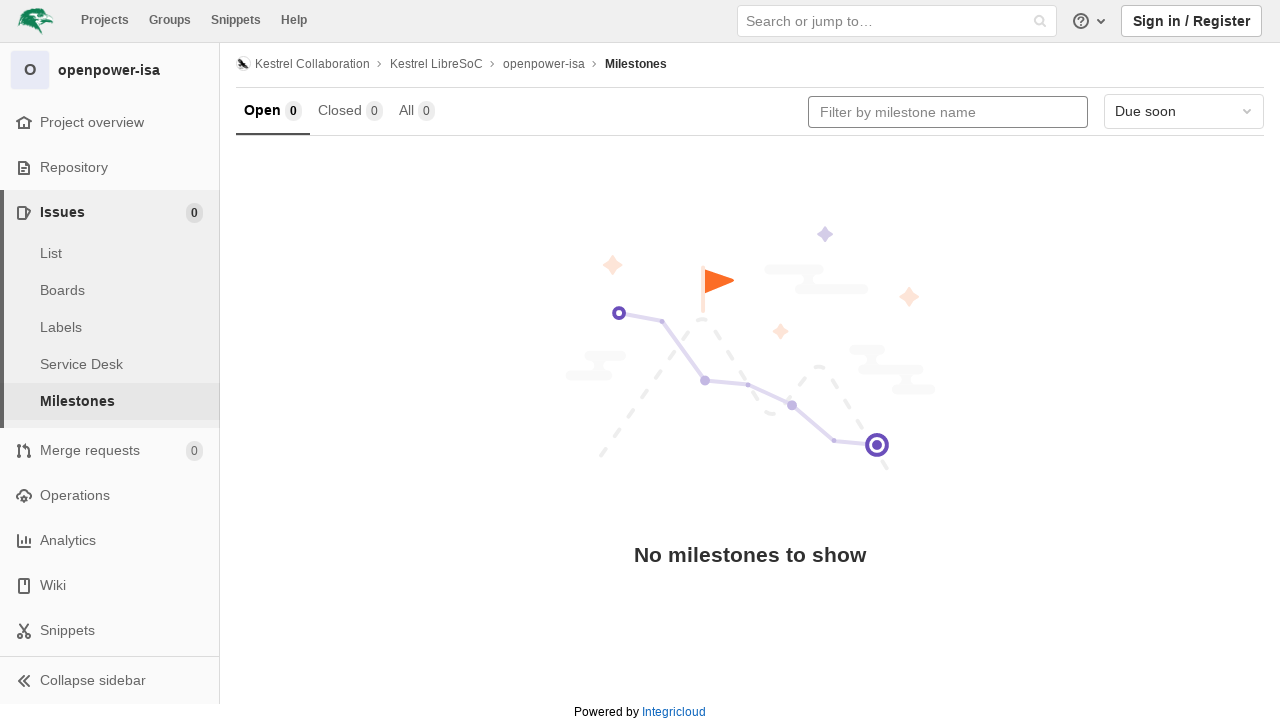

--- FILE ---
content_type: text/html; charset=utf-8
request_url: https://gitlab.raptorengineering.com/kestrel-collaboration/kestrel-libresoc/openpower-isa/-/milestones
body_size: 69376
content:
<!DOCTYPE html>
<html class="with-system-footer" lang="en">
<head prefix="og: http://ogp.me/ns#">
<meta charset="utf-8">
<link as="style" href="http://gitlab.raptorengineering.com/assets/application-2cb8d6d6d17f1b1b8492581de92356755b864cbb6e48347a65baa2771a10ae4f.css" rel="preload">
<link as="style" href="http://gitlab.raptorengineering.com/assets/highlight/themes/white-23255bab077a3cc8d17b4b7004aa866e340b0009c7897b509b5d0086710b698f.css" rel="preload">

<meta content="IE=edge" http-equiv="X-UA-Compatible">

<meta content="object" property="og:type">
<meta content="GitLab" property="og:site_name">
<meta content="Milestones · Kestrel Collaboration / Kestrel LibreSoC / openpower-isa" property="og:title">
<meta content="Mirror of upstream LibreSoC OpenPOWER ISA repository at https://git.libre-soc.org/?p=openpower-isa.git" property="og:description">
<meta content="http://gitlab.raptorengineering.com/assets/gitlab_logo-7ae504fe4f68fdebb3c2034e36621930cd36ea87924c11ff65dbcb8ed50dca58.png" property="og:image">
<meta content="64" property="og:image:width">
<meta content="64" property="og:image:height">
<meta content="http://gitlab.raptorengineering.com/kestrel-collaboration/kestrel-libresoc/openpower-isa/-/milestones" property="og:url">
<meta content="summary" property="twitter:card">
<meta content="Milestones · Kestrel Collaboration / Kestrel LibreSoC / openpower-isa" property="twitter:title">
<meta content="Mirror of upstream LibreSoC OpenPOWER ISA repository at https://git.libre-soc.org/?p=openpower-isa.git" property="twitter:description">
<meta content="http://gitlab.raptorengineering.com/assets/gitlab_logo-7ae504fe4f68fdebb3c2034e36621930cd36ea87924c11ff65dbcb8ed50dca58.png" property="twitter:image">

<title>Milestones · Kestrel Collaboration / Kestrel LibreSoC / openpower-isa · GitLab</title>
<meta content="Mirror of upstream LibreSoC OpenPOWER ISA repository at https://git.libre-soc.org/?p=openpower-isa.git" name="description">

<link rel="shortcut icon" type="image/png" href="/uploads/-/system/appearance/favicon/1/favicon.ico" id="favicon" data-original-href="/uploads/-/system/appearance/favicon/1/favicon.ico" />
<style>
@keyframes blinking-dot{0%{opacity:1}25%{opacity:0.4}75%{opacity:0.4}100%{opacity:1}}@keyframes blinking-scroll-button{0%{opacity:0.2}50%{opacity:1}100%{opacity:0.2}}@keyframes gl-spinner-rotate{0%{transform:rotate(0)}100%{transform:rotate(360deg)}}body.ui-light .navbar-gitlab{background-color:#f0f0f0}body.ui-light .navbar-gitlab .navbar-collapse{color:#666}body.ui-light .navbar-gitlab .container-fluid .navbar-toggler{border-left:1px solid gray}body.ui-light .navbar-gitlab .container-fluid .navbar-toggler svg{fill:#666}body.ui-light .navbar-gitlab .navbar-sub-nav>li>a:hover,body.ui-light .navbar-gitlab .navbar-sub-nav>li>a:focus,body.ui-light .navbar-gitlab .navbar-sub-nav>li>button:hover,body.ui-light .navbar-gitlab .navbar-sub-nav>li>button:focus,body.ui-light .navbar-gitlab .navbar-nav>li>a:hover,body.ui-light .navbar-gitlab .navbar-nav>li>a:focus,body.ui-light .navbar-gitlab .navbar-nav>li>button:hover,body.ui-light .navbar-gitlab .navbar-nav>li>button:focus{background-color:rgba(102,102,102,0.2)}body.ui-light .navbar-gitlab .navbar-sub-nav>li.active>a,body.ui-light .navbar-gitlab .navbar-sub-nav>li.active>button,body.ui-light .navbar-gitlab .navbar-sub-nav>li.dropdown.show>a,body.ui-light .navbar-gitlab .navbar-sub-nav>li.dropdown.show>button,body.ui-light .navbar-gitlab .navbar-nav>li.active>a,body.ui-light .navbar-gitlab .navbar-nav>li.active>button,body.ui-light .navbar-gitlab .navbar-nav>li.dropdown.show>a,body.ui-light .navbar-gitlab .navbar-nav>li.dropdown.show>button{color:#f0f0f0;background-color:#666}body.ui-light .navbar-gitlab .navbar-sub-nav>li.line-separator,body.ui-light .navbar-gitlab .navbar-nav>li.line-separator{border-left:1px solid rgba(102,102,102,0.2)}body.ui-light .navbar-gitlab .navbar-sub-nav{color:#666}body.ui-light .navbar-gitlab .nav>li{color:#666}body.ui-light .navbar-gitlab .nav>li>a .notification-dot{border:2px solid #f0f0f0}body.ui-light .navbar-gitlab .nav>li>a.header-help-dropdown-toggle .notification-dot{background-color:#666}body.ui-light .navbar-gitlab .nav>li>a.header-user-dropdown-toggle .header-user-avatar{border-color:#666}@media (min-width: 576px){body.ui-light .navbar-gitlab .nav>li>a:hover,body.ui-light .navbar-gitlab .nav>li>a:focus{background-color:rgba(102,102,102,0.2)}}body.ui-light .navbar-gitlab .nav>li>a:hover svg,body.ui-light .navbar-gitlab .nav>li>a:focus svg{fill:currentColor}body.ui-light .navbar-gitlab .nav>li>a:hover .notification-dot,body.ui-light .navbar-gitlab .nav>li>a:focus .notification-dot{will-change:border-color, background-color;border-color:white}body.ui-light .navbar-gitlab .nav>li>a:hover.header-help-dropdown-toggle .notification-dot,body.ui-light .navbar-gitlab .nav>li>a:focus.header-help-dropdown-toggle .notification-dot{background-color:#fff}body.ui-light .navbar-gitlab .nav>li.active>a,body.ui-light .navbar-gitlab .nav>li.dropdown.show>a{color:#f0f0f0;background-color:#666}body.ui-light .navbar-gitlab .nav>li.active>a:hover svg,body.ui-light .navbar-gitlab .nav>li.dropdown.show>a:hover svg{fill:#f0f0f0}body.ui-light .navbar-gitlab .nav>li.active>a .notification-dot,body.ui-light .navbar-gitlab .nav>li.dropdown.show>a .notification-dot{border-color:#fff}body.ui-light .navbar-gitlab .nav>li.active>a.header-help-dropdown-toggle .notification-dot,body.ui-light .navbar-gitlab .nav>li.dropdown.show>a.header-help-dropdown-toggle .notification-dot{background-color:#f0f0f0}body.ui-light .navbar-gitlab .nav>li .impersonated-user svg,body.ui-light .navbar-gitlab .nav>li .impersonated-user:hover svg{fill:#f0f0f0}body.ui-light .navbar .title>a:hover,body.ui-light .navbar .title>a:focus{background-color:rgba(102,102,102,0.2)}body.ui-light .search form{background-color:rgba(102,102,102,0.2)}body.ui-light .search form:hover{background-color:rgba(102,102,102,0.3)}body.ui-light .search .search-input::-ms-input-placeholder{color:rgba(102,102,102,0.8)}body.ui-light .search .search-input::placeholder{color:rgba(102,102,102,0.8)}body.ui-light .search .search-input-wrap .search-icon,body.ui-light .search .search-input-wrap .clear-icon{fill:rgba(102,102,102,0.8)}body.ui-light .search.search-active form{background-color:#fff}body.ui-light .search.search-active .search-input-wrap .search-icon{fill:rgba(102,102,102,0.8)}body.ui-light .nav-sidebar li.active{box-shadow:inset 4px 0 0 #666}body.ui-light .nav-sidebar li.active>a{color:#666}body.ui-light .nav-sidebar li.active .nav-icon-container svg{fill:#666}body.ui-light .sidebar-top-level-items>li.active .badge.badge-pill{color:#666}body.ui-light .nav-links li.active a,body.ui-light .nav-links li.md-header-tab.active button,body.ui-light .nav-links li a.active{border-bottom:2px solid #525252}body.ui-light .nav-links li.active a .badge.badge-pill,body.ui-light .nav-links li.md-header-tab.active button .badge.badge-pill,body.ui-light .nav-links li a.active .badge.badge-pill{font-weight:600}body.ui-light .emoji-picker-category-active{border-bottom-color:#525252}body.ui-light .branch-header-title{color:#666}body.ui-light .ide-sidebar-link.active{color:#666;box-shadow:inset 3px 0 #666}body.ui-light .ide-sidebar-link.active.is-right{box-shadow:inset -3px 0 #666}body.ui-light .navbar-gitlab{background-color:#f0f0f0;box-shadow:0 1px 0 0 #dbdbdb}body.ui-light .navbar-gitlab .logo-text svg{fill:#303030}body.ui-light .navbar-gitlab .navbar-sub-nav>li>a:hover,body.ui-light .navbar-gitlab .navbar-sub-nav>li>a:focus,body.ui-light .navbar-gitlab .navbar-sub-nav>li>button:hover,body.ui-light .navbar-gitlab .navbar-nav>li>a:hover,body.ui-light .navbar-gitlab .navbar-nav>li>a:focus,body.ui-light .navbar-gitlab .navbar-nav>li>button:hover{color:#303030}body.ui-light .navbar-gitlab .navbar-sub-nav>li.active>a,body.ui-light .navbar-gitlab .navbar-sub-nav>li.active>a:hover,body.ui-light .navbar-gitlab .navbar-sub-nav>li.active>button,body.ui-light .navbar-gitlab .navbar-nav>li.active>a,body.ui-light .navbar-gitlab .navbar-nav>li.active>a:hover,body.ui-light .navbar-gitlab .navbar-nav>li.active>button{color:#fff}body.ui-light .navbar-gitlab .container-fluid .navbar-toggler,body.ui-light .navbar-gitlab .container-fluid .navbar-toggler:hover{color:#666;border-left:1px solid #dbdbdb}body.ui-light .search form{background-color:#fff;box-shadow:inset 0 0 0 1px #dbdbdb}body.ui-light .search form:hover{background-color:#fff;box-shadow:inset 0 0 0 1px #9dc7f1}body.ui-light .search .search-input-wrap .search-icon{fill:#dbdbdb}body.ui-light .search .search-input-wrap .search-input{color:#303030}body.ui-light .nav-sidebar li.active>a{color:#303030}body.ui-light .nav-sidebar li.active svg{fill:#303030}body.ui-light .sidebar-top-level-items>li.active .badge.badge-pill{color:#303030}

*,*::before,*::after{box-sizing:border-box}html{font-family:sans-serif;line-height:1.15}header,nav,section{display:block}body{margin:0;font-family:-apple-system, BlinkMacSystemFont, "Segoe UI", Roboto, "Noto Sans", Ubuntu, Cantarell, "Helvetica Neue", sans-serif, "Apple Color Emoji", "Segoe UI Emoji", "Segoe UI Symbol", "Noto Color Emoji";font-size:1rem;font-weight:400;line-height:1.5;color:#303030;text-align:left;background-color:#fff}h1,h2,h3{margin-top:0;margin-bottom:0.25rem}p{margin-top:0;margin-bottom:1rem}ul{margin-top:0;margin-bottom:1rem}ul ul{margin-bottom:0}strong{font-weight:bolder}sub{position:relative;font-size:75%;line-height:0;vertical-align:baseline}sub{bottom:-.25em}a{color:#007bff;text-decoration:none;background-color:transparent}a:not([href]){color:inherit;text-decoration:none}pre,code{font-family:"Menlo", "DejaVu Sans Mono", "Liberation Mono", "Consolas", "Ubuntu Mono", "Courier New", "andale mono", "lucida console", monospace;font-size:1em}pre{margin-top:0;margin-bottom:1rem;overflow:auto}img{vertical-align:middle;border-style:none}svg{overflow:hidden;vertical-align:middle}table{border-collapse:collapse}th{text-align:inherit}button{border-radius:0}input,button,textarea{margin:0;font-family:inherit;font-size:inherit;line-height:inherit}button,input{overflow:visible}button{text-transform:none}button:not(:disabled),[type="button"]:not(:disabled),[type="reset"]:not(:disabled){cursor:pointer}button::-moz-focus-inner,[type="button"]::-moz-focus-inner,[type="reset"]::-moz-focus-inner{padding:0;border-style:none}textarea{overflow:auto;resize:vertical}[type="search"]{outline-offset:-2px}summary{display:list-item;cursor:pointer}template{display:none}[hidden]{display:none !important}h1,h2,h3,.h1,.h2,.h3{margin-bottom:0.25rem;font-weight:600;line-height:1.2;color:#303030}h1,.h1{font-size:2.1875rem}h2,.h2{font-size:1.75rem}h3,.h3{font-size:1.53125rem}.list-unstyled{padding-left:0;list-style:none}code{font-size:90%;color:#1f1f1f;word-wrap:break-word}a>code{color:inherit}pre{display:block;font-size:90%;color:#303030}pre code{font-size:inherit;color:inherit;word-break:normal}.container{width:100%;padding-right:15px;padding-left:15px;margin-right:auto;margin-left:auto}@media (min-width: 576px){.container{max-width:540px}}@media (min-width: 768px){.container{max-width:720px}}@media (min-width: 992px){.container{max-width:960px}}@media (min-width: 1200px){.container{max-width:1140px}}.container-fluid{width:100%;padding-right:15px;padding-left:15px;margin-right:auto;margin-left:auto}@media (min-width: 576px){.container{max-width:540px}}@media (min-width: 768px){.container{max-width:720px}}@media (min-width: 992px){.container{max-width:960px}}@media (min-width: 1200px){.container{max-width:1140px}}.row{display:flex;flex-wrap:wrap;margin-right:-15px;margin-left:-15px}.table{width:100%;margin-bottom:0.5rem;color:#303030}.table th,.table td{padding:0.75rem;vertical-align:top;border-top:1px solid #dbdbdb}.search form{display:block;width:100%;height:34px;padding:0.375rem 0.75rem;font-size:0.875rem;font-weight:400;line-height:1.5;color:#303030;background-color:#fff;background-clip:padding-box;border:1px solid #dbdbdb;border-radius:0.25rem}.search form:-moz-focusring{color:transparent;text-shadow:0 0 0 #303030}.search form::-ms-input-placeholder{color:#5e5e5e;opacity:1}.search form::placeholder{color:#5e5e5e;opacity:1}.search form:disabled{background-color:#fafafa;opacity:1}.form-inline{display:flex;flex-flow:row wrap;align-items:center}@media (min-width: 576px){.form-inline .search form,.search .form-inline form{display:inline-block;width:auto;vertical-align:middle}}.btn{display:inline-block;font-weight:400;color:#303030;text-align:center;vertical-align:middle;cursor:pointer;-webkit-user-select:none;-moz-user-select:none;-ms-user-select:none;user-select:none;background-color:transparent;border:1px solid transparent;padding:0.375rem 0.75rem;font-size:1rem;line-height:20px;border-radius:0.25rem}.btn.disabled,.btn:disabled{opacity:0.65}a.btn.disabled{pointer-events:none}.collapse:not(.show){display:none}.dropdown{position:relative}.dropdown-menu-toggle{white-space:nowrap}.dropdown-menu-toggle::after{display:inline-block;margin-left:0.255em;vertical-align:0.255em;content:"";border-top:0.3em solid;border-right:0.3em solid transparent;border-bottom:0;border-left:0.3em solid transparent}.dropdown-menu-toggle:empty::after{margin-left:0}.dropdown-menu{position:absolute;top:100%;left:0;z-index:1000;display:none;float:left;min-width:10rem;padding:0.5rem 0;margin:0.125rem 0 0;font-size:1rem;color:#303030;text-align:left;list-style:none;background-color:#fff;background-clip:padding-box;border:1px solid rgba(0,0,0,0.15);border-radius:0.25rem}.dropdown-menu-right{right:0;left:auto}.divider{height:0;margin:4px 0;overflow:hidden;border-top:1px solid #dbdbdb}.dropdown-menu.show{display:block}.nav{display:flex;flex-wrap:wrap;padding-left:0;margin-bottom:0;list-style:none}.navbar{position:relative;display:flex;flex-wrap:wrap;align-items:center;justify-content:space-between;padding:0.25rem 0.5rem}.navbar .container,.navbar .container-fluid{display:flex;flex-wrap:wrap;align-items:center;justify-content:space-between}.navbar-nav{display:flex;flex-direction:column;padding-left:0;margin-bottom:0;list-style:none}.navbar-nav .dropdown-menu{position:static;float:none}.navbar-collapse{flex-basis:100%;flex-grow:1;align-items:center}.navbar-toggler{padding:0.25rem 0.75rem;font-size:1.25rem;line-height:1;background-color:transparent;border:1px solid transparent;border-radius:0.25rem}@media (max-width: 575.98px){.navbar-expand-sm>.container,.navbar-expand-sm>.container-fluid{padding-right:0;padding-left:0}}@media (min-width: 576px){.navbar-expand-sm{flex-flow:row nowrap;justify-content:flex-start}.navbar-expand-sm .navbar-nav{flex-direction:row}.navbar-expand-sm .navbar-nav .dropdown-menu{position:absolute}.navbar-expand-sm>.container,.navbar-expand-sm>.container-fluid{flex-wrap:nowrap}.navbar-expand-sm .navbar-collapse{display:flex !important;flex-basis:auto}.navbar-expand-sm .navbar-toggler{display:none}}.card{position:relative;display:flex;flex-direction:column;min-width:0;word-wrap:break-word;background-color:#fff;background-clip:border-box;border:1px solid #dbdbdb;border-radius:0.25rem}.badge{display:inline-block;padding:0.25em 0.4em;font-size:75%;font-weight:600;line-height:1;text-align:center;white-space:nowrap;vertical-align:baseline;border-radius:0.25rem}.badge:empty{display:none}.btn .badge{position:relative;top:-1px}.badge-pill{padding-right:0.6em;padding-left:0.6em;border-radius:10rem}.media{display:flex;align-items:flex-start}.close{float:right;font-size:1.5rem;font-weight:600;line-height:1;color:#000;text-shadow:0 1px 0 #fff;opacity:.5}button.close{padding:0;background-color:transparent;border:0;-webkit-appearance:none;-moz-appearance:none;appearance:none}a.close.disabled{pointer-events:none}.modal-dialog{position:relative;width:auto;margin:0.5rem;pointer-events:none}@media (min-width: 576px){.modal-dialog{max-width:500px;margin:1.75rem auto}}.bg-transparent{background-color:transparent !important}.border{border:1px solid #dbdbdb !important}.border-top{border-top:1px solid #dbdbdb !important}.border-right{border-right:1px solid #dbdbdb !important}.border-bottom{border-bottom:1px solid #dbdbdb !important}.border-left{border-left:1px solid #dbdbdb !important}.rounded{border-radius:0.25rem !important}.clearfix::after{display:block;clear:both;content:""}.d-none{display:none !important}.d-inline-block{display:inline-block !important}.d-block{display:block !important}@media (min-width: 576px){.d-sm-none{display:none !important}}@media (min-width: 768px){.d-md-block{display:block !important}}@media (min-width: 992px){.d-lg-none{display:none !important}.d-lg-block{display:block !important}}@media (min-width: 1200px){.d-xl-block{display:block !important}}.flex-wrap{flex-wrap:wrap !important}.float-right{float:right !important}.sr-only{position:absolute;width:1px;height:1px;padding:0;margin:-1px;overflow:hidden;clip:rect(0, 0, 0, 0);white-space:nowrap;border:0}.m-auto{margin:auto !important}.text-nowrap{white-space:nowrap !important}.visible{visibility:visible !important}.search form.focus{color:#303030;background-color:#fff;border-color:#80bdff;outline:0;box-shadow:0 0 0 0.2rem rgba(0,123,255,0.25)}.gl-badge{display:inline-flex;align-items:center;font-size:0.75rem;font-weight:400;line-height:1rem;padding-top:0.25rem;padding-bottom:0.25rem;padding-left:0.5rem;padding-right:0.5rem;outline:none}body,.search form,.search form{font-size:0.875rem}button,html [type='button'],[type='reset'],[role='button']{cursor:pointer}h1,.h1,h2,.h2,h3,.h3{margin-top:20px;margin-bottom:10px}input[type='file']{line-height:1}strong{font-weight:bold}a{color:#1068bf}code{padding:2px 4px;color:#1f1f1f;background-color:#f0f0f0;border-radius:4px}.code>code{background-color:inherit;padding:unset}table{border-spacing:0}.hidden{display:none !important;visibility:hidden !important}.hide{display:none}.dropdown-menu-toggle::after{display:none}.badge:not(.gl-badge){padding:4px 5px;font-size:12px;font-style:normal;font-weight:400;display:inline-block}pre code{white-space:pre-wrap}.toggle-sidebar-button .collapse-text,.toggle-sidebar-button .icon-chevron-double-lg-left,.toggle-sidebar-button .icon-chevron-double-lg-right{color:#666}svg{vertical-align:baseline}html{overflow-y:scroll}body{-webkit-text-decoration-skip:ink;text-decoration-skip:ink}.content-wrapper{margin-top:40px;padding-bottom:100px}.container{padding-top:0;z-index:5}.container .content{margin:0}@media (max-width: 575.98px){.container .content{margin-top:20px}}@media (max-width: 575.98px){.container .container .title{padding-left:15px !important}}.btn{border-radius:4px;font-size:0.875rem;font-weight:400;padding:6px 10px;background-color:#fff;border-color:#dbdbdb;color:#303030;color:#303030;white-space:nowrap}.btn:active,.btn.active{background-color:#eaeaea;border-color:#e3e3e3;color:#303030}.btn svg{height:15px;width:15px}.btn svg:not(:last-child),.btn .fa:not(:last-child){margin-right:5px}.badge.badge-pill:not(.gl-badge){font-weight:400;background-color:rgba(0,0,0,0.07);color:#525252;vertical-align:baseline}.hint{font-style:italic;color:#bfbfbf}.bold{font-weight:600}pre.wrap{word-break:break-word;white-space:pre-wrap}table a code{position:relative;top:-2px;margin-right:3px}.loading{margin:20px auto;height:40px;color:#525252;font-size:32px;text-align:center}.highlight{text-shadow:none}.chart{overflow:hidden;height:220px}.break-word{word-wrap:break-word}.center{text-align:center}.block{display:block}.flex{display:flex}.flex-grow{flex-grow:1}.dropdown{position:relative}.show.dropdown .dropdown-menu{transform:translateY(0);display:block;min-height:40px;max-height:312px;overflow-y:auto}@media (max-width: 575.98px){.show.dropdown .dropdown-menu{width:100%}}.show.dropdown .dropdown-menu-toggle,.show.dropdown .dropdown-menu-toggle{border-color:#c4c4c4}.show.dropdown [data-toggle='dropdown']{outline:0}.search-input-container .dropdown-menu{margin-top:11px}.dropdown-menu-toggle{padding:6px 8px 6px 10px;background-color:#fff;color:#303030;font-size:14px;text-align:left;border:1px solid #dbdbdb;border-radius:0.25rem;white-space:nowrap}.no-outline.dropdown-menu-toggle{outline:0}.dropdown-menu-toggle .fa{color:#c4c4c4}.dropdown-menu-toggle{padding-right:25px;position:relative;width:160px;text-overflow:ellipsis;overflow:hidden}.dropdown-menu-toggle .fa{position:absolute}.dropdown-menu{display:none;position:absolute;width:auto;top:100%;z-index:300;min-width:240px;max-width:500px;margin-top:4px;margin-bottom:24px;font-size:14px;font-weight:400;padding:8px 0;background-color:#fff;border:1px solid #dbdbdb;border-radius:0.25rem;box-shadow:0 2px 4px rgba(0,0,0,0.1)}.dropdown-menu ul{margin:0;padding:0}.dropdown-menu li{display:block;text-align:left;list-style:none;padding:0 1px}.dropdown-menu li>a,.dropdown-menu li button{background:transparent;border:0;border-radius:0;box-shadow:none;display:block;font-weight:400;position:relative;padding:8px 12px;color:#303030;line-height:16px;white-space:normal;overflow:hidden;text-align:left;width:100%}.dropdown-menu .divider{height:1px;margin:0.25rem 0;padding:0;background-color:#dbdbdb}.dropdown-menu .badge.badge-pill+span:not(.badge):not(.badge-pill){margin-right:40px}.dropdown-select{width:300px}@media (max-width: 767.98px){.dropdown-select{width:100%}}.dropdown-content{max-height:252px;overflow-y:auto}.dropdown-loading{position:absolute;top:0;right:0;bottom:0;left:0;display:none;z-index:9;background-color:rgba(255,255,255,0.6);font-size:28px}.dropdown-loading .fa{position:absolute;top:50%;left:50%;margin-top:-14px;margin-left:-14px}@media (max-width: 575.98px){.navbar-gitlab li.dropdown{position:static}header.navbar-gitlab .dropdown .dropdown-menu{width:100%;min-width:100%}}@media (max-width: 767.98px){.dropdown-menu-toggle{width:100%}}textarea{resize:vertical}input{border-radius:0.25rem;color:#303030;background-color:#fff}.search form{border-radius:4px;padding:6px 10px}.search form::-ms-input-placeholder{color:#868686}.search form::placeholder{color:#868686}.navbar-gitlab{padding:0 16px;z-index:1000;margin-bottom:0;min-height:40px;border:0;border-bottom:1px solid #dbdbdb;position:fixed;top:0;left:0;right:0;border-radius:0}.navbar-gitlab .logo-text{line-height:initial}.navbar-gitlab .logo-text svg{width:55px;height:14px;margin:0;fill:#fff}.navbar-gitlab .close-icon{display:none}.navbar-gitlab .header-content{width:100%;display:flex;justify-content:space-between;position:relative;min-height:40px;padding-left:0}.navbar-gitlab .header-content .title-container{display:flex;align-items:stretch;flex:1 1 auto;padding-top:0;overflow:visible}.navbar-gitlab .header-content .title{padding-right:0;color:currentColor;display:flex;position:relative;margin:0;font-size:18px;vertical-align:top;white-space:nowrap}.navbar-gitlab .header-content .title img{height:28px}.navbar-gitlab .header-content .title img+.logo-text{margin-left:8px}.navbar-gitlab .header-content .title.wrap{white-space:normal}.navbar-gitlab .header-content .title a{display:flex;align-items:center;padding:2px 8px;margin:5px 2px 5px -8px;border-radius:4px}.navbar-gitlab .header-content .dropdown.open>a{border-bottom-color:#fff}.navbar-gitlab .header-content .navbar-collapse>ul.nav>li:not(.d-none){margin:0 2px}.navbar-gitlab .navbar-collapse{flex:0 0 auto;border-top:0;padding:0}@media (max-width: 575.98px){.navbar-gitlab .navbar-collapse{flex:1 1 auto}}.navbar-gitlab .navbar-collapse .nav{flex-wrap:nowrap}@media (max-width: 575.98px){.navbar-gitlab .navbar-collapse .nav>li:not(.d-none) a{margin-left:0}}.navbar-gitlab .container-fluid{padding:0}.navbar-gitlab .container-fluid .user-counter svg{margin-right:3px}.navbar-gitlab .container-fluid .navbar-toggler{position:relative;right:-10px;border-radius:0;min-width:45px;padding:0;margin:8px -7px 8px 0;font-size:14px;text-align:center;color:currentColor}@media (max-width: 575.98px){.navbar-gitlab .container-fluid .navbar-nav{display:flex;padding-right:10px;flex-direction:row}}.navbar-gitlab .container-fluid .navbar-nav li .badge.badge-pill{box-shadow:none;font-weight:600}@media (max-width: 575.98px){.navbar-gitlab .container-fluid .nav>li.header-user{padding-left:10px}}.navbar-gitlab .container-fluid .nav>li>a{will-change:color;margin:4px 0;padding:6px 8px;height:32px}@media (max-width: 575.98px){.navbar-gitlab .container-fluid .nav>li>a{padding:0}}.navbar-gitlab .container-fluid .nav>li>a.header-user-dropdown-toggle{margin-left:2px}.navbar-gitlab .container-fluid .nav>li>a.header-user-dropdown-toggle .header-user-avatar{margin-right:0}.navbar-gitlab .container-fluid .nav>li .header-new-dropdown-toggle{margin-right:0}.navbar-sub-nav>li>a,.navbar-sub-nav>li>button,.navbar-nav>li>a,.navbar-nav>li>button{display:flex;align-items:center;justify-content:center;padding:6px 8px;margin:4px 2px;font-size:12px;color:currentColor;border-radius:4px;height:32px;font-weight:600}.navbar-sub-nav>li>button,.navbar-nav>li>button{background:transparent;border:0}.navbar-sub-nav .dropdown-menu,.navbar-nav .dropdown-menu{position:absolute}.navbar-sub-nav{display:flex;margin:0 0 0 6px}.caret-down,.btn .caret-down{top:0;height:11px;width:11px;margin-left:4px;fill:currentColor}.header-user .dropdown-menu,.header-new .dropdown-menu{margin-top:4px}.btn-sign-in{background-color:#ebebfa;color:#292961;font-weight:600;line-height:18px;margin:4px 0 4px 2px}.title-container .badge.badge-pill:not(.merge-request-badge),.navbar-nav .badge.badge-pill:not(.merge-request-badge){position:inherit;font-weight:400;margin-left:-6px;font-size:11px;color:#fff;padding:0 5px;line-height:12px;border-radius:7px;box-shadow:0 1px 0 rgba(76,78,84,0.2)}.title-container .badge.badge-pill.green-badge,.navbar-nav .badge.badge-pill.green-badge{background-color:#108548}.title-container .badge.badge-pill.merge-requests-count,.navbar-nav .badge.badge-pill.merge-requests-count{background-color:#de7e00}.title-container .badge.badge-pill.todos-count,.navbar-nav .badge.badge-pill.todos-count{background-color:#1f75cb}.title-container .canary-badge .badge,.navbar-nav .canary-badge .badge{font-size:12px;line-height:16px;padding:0 0.5rem}@media (max-width: 575.98px){.navbar-gitlab .container-fluid{font-size:18px}.navbar-gitlab .container-fluid .navbar-nav{table-layout:fixed;width:100%;margin:0;text-align:right}.navbar-gitlab .container-fluid .navbar-collapse{margin-left:-8px;margin-right:-10px}.navbar-gitlab .container-fluid .navbar-collapse .nav>li:not(.d-none){flex:1}.header-user-dropdown-toggle{text-align:center}.header-user-avatar{float:none}}.header-user.show .dropdown-menu{margin-top:4px;color:#303030;left:auto;max-height:445px}.header-user.show .dropdown-menu svg{vertical-align:text-top}.header-user-avatar{float:left;margin-right:5px;border-radius:50%;border:1px solid #f5f5f5}.media{display:flex;align-items:flex-start}.card{margin-bottom:16px}.content-wrapper{width:100%}.content-wrapper .container-fluid{padding:0 16px}@media (min-width: 768px){.page-with-contextual-sidebar{padding-left:50px}}@media (min-width: 1200px){.page-with-contextual-sidebar{padding-left:220px}}.context-header{position:relative;margin-right:2px;width:220px}.context-header>a,.context-header>button{font-weight:600;display:flex;width:100%;align-items:center;padding:10px 16px 10px 10px;color:#303030;background-color:transparent;border:0;text-align:left}.context-header .avatar-container{flex:0 0 40px;background-color:#fff}.context-header .sidebar-context-title{overflow:hidden;text-overflow:ellipsis}.context-header .sidebar-context-title.text-secondary{font-weight:normal;font-size:0.8em}.nav-sidebar{position:fixed;z-index:600;width:220px;top:40px;bottom:0;left:0;background-color:#fafafa;box-shadow:inset -1px 0 0 #dbdbdb;transform:translate3d(0, 0, 0)}@media (min-width: 576px) and (max-width: 576px){.nav-sidebar:not(.sidebar-collapsed-desktop){box-shadow:inset -1px 0 0 #dbdbdb,2px 1px 3px rgba(0,0,0,0.1)}}.nav-sidebar.sidebar-collapsed-desktop{width:50px}.nav-sidebar.sidebar-collapsed-desktop .nav-sidebar-inner-scroll{overflow-x:hidden}.nav-sidebar.sidebar-collapsed-desktop .badge.badge-pill:not(.fly-out-badge),.nav-sidebar.sidebar-collapsed-desktop .sidebar-context-title,.nav-sidebar.sidebar-collapsed-desktop .nav-item-name{border:0;clip:rect(0, 0, 0, 0);height:1px;margin:-1px;overflow:hidden;padding:0;position:absolute;white-space:nowrap;width:1px}.nav-sidebar.sidebar-collapsed-desktop .sidebar-top-level-items>li>a{min-height:45px}.nav-sidebar.sidebar-collapsed-desktop .fly-out-top-item{display:block}.nav-sidebar.sidebar-collapsed-desktop .avatar-container{margin:0 auto}.nav-sidebar.sidebar-expanded-mobile{left:0}.nav-sidebar a{text-decoration:none}.nav-sidebar ul{padding-left:0;list-style:none}.nav-sidebar li{white-space:nowrap}.nav-sidebar li a{display:flex;align-items:center;padding:12px 16px;color:#666}.nav-sidebar li .nav-item-name{flex:1}.nav-sidebar li.active>a{font-weight:600}@media (max-width: 767.98px){.nav-sidebar{left:-220px}}.nav-sidebar .nav-icon-container{display:flex;margin-right:8px}.nav-sidebar .fly-out-top-item{display:none}.nav-sidebar svg{height:16px;width:16px}@media (min-width: 768px) and (max-width: 1199px){.nav-sidebar:not(.sidebar-expanded-mobile){width:50px}.nav-sidebar:not(.sidebar-expanded-mobile) .nav-sidebar-inner-scroll{overflow-x:hidden}.nav-sidebar:not(.sidebar-expanded-mobile) .badge.badge-pill:not(.fly-out-badge),.nav-sidebar:not(.sidebar-expanded-mobile) .sidebar-context-title,.nav-sidebar:not(.sidebar-expanded-mobile) .nav-item-name{border:0;clip:rect(0, 0, 0, 0);height:1px;margin:-1px;overflow:hidden;padding:0;position:absolute;white-space:nowrap;width:1px}.nav-sidebar:not(.sidebar-expanded-mobile) .sidebar-top-level-items>li>a{min-height:45px}.nav-sidebar:not(.sidebar-expanded-mobile) .fly-out-top-item{display:block}.nav-sidebar:not(.sidebar-expanded-mobile) .avatar-container{margin:0 auto}.nav-sidebar:not(.sidebar-expanded-mobile) .context-header{height:60px;width:50px}.nav-sidebar:not(.sidebar-expanded-mobile) .context-header a{padding:10px 4px}.nav-sidebar:not(.sidebar-expanded-mobile) .sidebar-top-level-items>li .sidebar-sub-level-items:not(.flyout-list){display:none}.nav-sidebar:not(.sidebar-expanded-mobile) .nav-icon-container{margin-right:0}.nav-sidebar:not(.sidebar-expanded-mobile) .toggle-sidebar-button{padding:16px;width:49px}.nav-sidebar:not(.sidebar-expanded-mobile) .toggle-sidebar-button .collapse-text,.nav-sidebar:not(.sidebar-expanded-mobile) .toggle-sidebar-button .icon-chevron-double-lg-left{display:none}.nav-sidebar:not(.sidebar-expanded-mobile) .toggle-sidebar-button .icon-chevron-double-lg-right{display:block;margin:0}}.nav-sidebar-inner-scroll{height:100%;width:100%;overflow:auto}.sidebar-sub-level-items{display:none;padding-bottom:8px}.sidebar-sub-level-items>li a{padding:8px 16px 8px 40px}.sidebar-top-level-items{margin-bottom:60px}@media (min-width: 576px){.sidebar-top-level-items>li>a{margin-right:1px}}.sidebar-top-level-items>li .badge.badge-pill{background-color:rgba(0,0,0,0.08);color:#666}.sidebar-top-level-items>li.active{background:rgba(0,0,0,0.04)}.sidebar-top-level-items>li.active>a{margin-left:4px;padding-left:12px}.sidebar-top-level-items>li.active .badge.badge-pill{font-weight:600}.sidebar-top-level-items>li.active .sidebar-sub-level-items:not(.is-fly-out-only){display:block}.toggle-sidebar-button,.close-nav-button{width:219px;position:fixed;height:48px;bottom:0;padding:0 16px;background-color:#fafafa;border:0;border-top:1px solid #dbdbdb;color:#666;display:flex;align-items:center}.toggle-sidebar-button svg,.close-nav-button svg{margin-right:8px}.toggle-sidebar-button .icon-chevron-double-lg-right,.close-nav-button .icon-chevron-double-lg-right{display:none}.collapse-text{white-space:nowrap;overflow:hidden}.sidebar-collapsed-desktop .context-header{height:60px;width:50px}.sidebar-collapsed-desktop .context-header a{padding:10px 4px}.sidebar-collapsed-desktop .sidebar-top-level-items>li .sidebar-sub-level-items:not(.flyout-list){display:none}.sidebar-collapsed-desktop .nav-icon-container{margin-right:0}.sidebar-collapsed-desktop .toggle-sidebar-button{padding:16px;width:49px}.sidebar-collapsed-desktop .toggle-sidebar-button .collapse-text,.sidebar-collapsed-desktop .toggle-sidebar-button .icon-chevron-double-lg-left{display:none}.sidebar-collapsed-desktop .toggle-sidebar-button .icon-chevron-double-lg-right{display:block;margin:0}.fly-out-top-item>a{display:flex}.fly-out-top-item .fly-out-badge{margin-left:8px}.fly-out-top-item-name{flex:1}.close-nav-button{display:none}@media (max-width: 767.98px){.close-nav-button{display:flex}.toggle-sidebar-button{display:none}}table.table{margin-bottom:16px}table.table .dropdown-menu a{text-decoration:none}table.table .success,table.table .info{color:#fff}table.table .success a:not(.btn),table.table .info a:not(.btn){text-decoration:underline;color:#fff}pre{font-family:"Menlo", "DejaVu Sans Mono", "Liberation Mono", "Consolas", "Ubuntu Mono", "Courier New", "andale mono", "lucida console", monospace;display:block;padding:8px 12px;margin:0 0 8px;font-size:13px;word-break:break-all;word-wrap:break-word;color:#303030;background-color:#fafafa;border:1px solid #dbdbdb;border-radius:2px}.monospace{font-family:"Menlo", "DejaVu Sans Mono", "Liberation Mono", "Consolas", "Ubuntu Mono", "Courier New", "andale mono", "lucida console", monospace}input::-moz-placeholder,textarea::-moz-placeholder{color:#868686;opacity:1}input::-ms-input-placeholder,textarea::-ms-input-placeholder{color:#868686}input:-ms-input-placeholder,textarea:-ms-input-placeholder{color:#868686}svg{fill:currentColor}svg.s12{width:12px;height:12px}svg.s16{width:16px;height:16px}svg.s18{width:18px;height:18px}svg.s12{vertical-align:-1px}svg.s16{vertical-align:-3px}.sr-only{position:absolute;width:1px;height:1px;padding:0;margin:-1px;overflow:hidden;clip:rect(0, 0, 0, 0);border:0}table.code{width:100%;font-family:"Menlo", "DejaVu Sans Mono", "Liberation Mono", "Consolas", "Ubuntu Mono", "Courier New", "andale mono", "lucida console", monospace;border:0;border-collapse:separate;margin:0;padding:0;table-layout:fixed;border-radius:0 0 4px 4px}.frame .badge.badge-pill{position:absolute;background-color:#428fdc;color:#fff;border:#fff 1px solid;min-height:16px;padding:5px 8px;border-radius:12px}.frame .badge.badge-pill{transform:translate(-50%, -50%)}.color-label{padding:0 0.5rem;line-height:16px;border-radius:100px;color:#fff}.label-link{display:inline-flex;vertical-align:text-bottom}.milestones{padding:8px;margin-top:8px;border-radius:4px;background-color:#dbdbdb}.search{margin:0 8px}.search form{margin:0;padding:4px;width:200px;line-height:24px;height:32px;border:0;border-radius:4px}@media (min-width: 1200px){.search form{width:320px}}.search .search-input{border:0;font-size:14px;padding:0 20px 0 0;margin-left:5px;line-height:25px;width:98%;color:#fff;background:none}.search .search-input-container{display:flex;position:relative}.search .search-input-wrap{width:100%}.search .search-input-wrap .search-icon,.search .search-input-wrap .clear-icon{position:absolute;right:5px;top:4px}.search .search-input-wrap .search-icon{-moz-user-select:none;-webkit-user-select:none;-ms-user-select:none;user-select:none}.search .search-input-wrap .clear-icon{display:none}.search .search-input-wrap .dropdown{position:static}.search .search-input-wrap .dropdown-menu{left:-5px;max-height:400px;overflow:auto}@media (min-width: 1200px){.search .search-input-wrap .dropdown-menu{width:320px}}.search .search-input-wrap .dropdown-content{max-height:382px}.settings{border-top:1px solid #dbdbdb}.settings:first-of-type{margin-top:10px;border:0}.settings+div .settings:first-of-type{margin-top:0;border-top:1px solid #dbdbdb}.avatar,.avatar-container{float:left;margin-right:16px;border-radius:50%;border:1px solid #f5f5f5}.s16.avatar,.s16.avatar-container{width:16px;height:16px;margin-right:8px}.s18.avatar,.s18.avatar-container{width:18px;height:18px;margin-right:8px}.s40.avatar,.s40.avatar-container{width:40px;height:40px;margin-right:8px}.avatar{transition-property:none;width:40px;height:40px;padding:0;background:#fdfdfd;overflow:hidden;border-color:rgba(0,0,0,0.1)}.avatar.center{font-size:14px;line-height:1.8em;text-align:center}.avatar.avatar-tile{border-radius:0;border:0}.avatar-container{overflow:hidden;display:flex}.avatar-container a{width:100%;height:100%;display:flex;text-decoration:none}.avatar-container .avatar{border-radius:0;border:0;height:auto;width:100%;margin:0;align-self:center}.avatar-container.s40{min-width:40px;min-height:40px}.rect-avatar{border-radius:2px}.rect-avatar.s16{border-radius:2px}.rect-avatar.s18{border-radius:2px}.rect-avatar.s40{border-radius:4px}.tab-width-8{-moz-tab-size:8;tab-size:8}.gl-sr-only{border:0;clip:rect(0, 0, 0, 0);height:1px;margin:-1px;overflow:hidden;padding:0;position:absolute;white-space:nowrap;width:1px}.gl-ml-3{margin-left:0.5rem}.content-wrapper>.alert-wrapper,#content-body,.modal-dialog{display:block}.content-wrapper>.alert-wrapper,#content-body,.modal-dialog{display:none}

</style>

<link rel="stylesheet" media="print" href="/assets/application-2cb8d6d6d17f1b1b8492581de92356755b864cbb6e48347a65baa2771a10ae4f.css" />
<link rel="stylesheet" media="print" href="/assets/page_bundles/milestone-15dddc781725264a2c14981eab2daf44de0e890aa07ce3137f004aeb267af2de.css" />
<link rel="stylesheet" media="print" href="/assets/application_utilities-347ed6255ee2886ac1af88a725fccf5a9211e7a193e52c747967e31ccfd7427c.css" />


<link rel="stylesheet" media="print" href="/assets/highlight/themes/white-23255bab077a3cc8d17b4b7004aa866e340b0009c7897b509b5d0086710b698f.css" />
<script>
//<![CDATA[
document.querySelectorAll('link[media="print"]').forEach(linkTag => {
  linkTag.setAttribute('data-startupcss', 'loading');
  const startupLinkLoadedEvent = new CustomEvent('CSSStartupLinkLoaded');
  linkTag.addEventListener('load',function(){this.media='all';this.setAttribute('data-startupcss', 'loaded');document.dispatchEvent(startupLinkLoadedEvent);},{once: true});
})

//]]>
</script>


<script>
//<![CDATA[
window.gon={};gon.api_version="v4";gon.default_avatar_url="http://gitlab.raptorengineering.com/assets/no_avatar-849f9c04a3a0d0cea2424ae97b27447dc64a7dbfae83c036c45b403392f0e8ba.png";gon.max_file_size=10;gon.asset_host=null;gon.webpack_public_path="/assets/webpack/";gon.relative_url_root="";gon.user_color_scheme="white";gon.markdown_surround_selection=null;gon.gitlab_url="http://gitlab.raptorengineering.com";gon.revision="3667e8f8b69";gon.gitlab_logo="/assets/gitlab_logo-7ae504fe4f68fdebb3c2034e36621930cd36ea87924c11ff65dbcb8ed50dca58.png";gon.sprite_icons="/assets/icons-6d7d4be41eac996c72b30eac2f28399ac8c6eda840a6fe8762fc1b84b30d5a2d.svg";gon.sprite_file_icons="/assets/file_icons-c13caf2f3ca00cc2c02b11d373ac288c200b9b4dcddbb52a5027dc07b3eece19.svg";gon.emoji_sprites_css_path="/assets/emoji_sprites-3825d771ad697b27553bcece6c17a12969dd7407cf0fe3897aad012efc0bf827.css";gon.select2_css_path="/assets/lazy_bundles/select2-718700608a42cbeb8139cf2277773fe17c47e05624e5a773f3509fca1408a56d.css";gon.test_env=false;gon.disable_animations=null;gon.suggested_label_colors={"#009966":"Green-cyan","#8fbc8f":"Dark sea green","#3cb371":"Medium sea green","#00b140":"Green screen","#013220":"Dark green","#6699cc":"Blue-gray","#0000ff":"Blue","#e6e6fa":"Lavendar","#9400d3":"Dark violet","#330066":"Deep violet","#808080":"Gray","#36454f":"Charcoal grey","#f7e7ce":"Champagne","#c21e56":"Rose red","#cc338b":"Magenta-pink","#dc143c":"Crimson","#ff0000":"Red","#cd5b45":"Dark coral","#eee600":"Titanium yellow","#ed9121":"Carrot orange","#c39953":"Aztec Gold"};gon.first_day_of_week=0;gon.ee=false;gon.dot_com=false;gon.features={"snippetsBinaryBlob":false,"usageDataApi":true,"securityAutoFix":false};
//]]>
</script>




<script src="/assets/webpack/runtime.dcb36a00.bundle.js" defer="defer"></script>
<script src="/assets/webpack/main.d5b0c547.chunk.js" defer="defer"></script>
<script src="/assets/webpack/commons-pages.admin-pages.admin.abuse_reports-pages.admin.application_settings-pages.admin.applicati-d39c1ef8.f2888661.chunk.js" defer="defer"></script>
<script src="/assets/webpack/commons-globalSearch-pages.admin.abuse_reports-pages.admin.groups.show-pages.admin.projects-pages.ad-788b4c23.9a46f5e0.chunk.js" defer="defer"></script>
<script src="/assets/webpack/shortcutsBundle.8a6706c0.chunk.js" defer="defer"></script>
<script src="/assets/webpack/commons-pages.groups.boards-pages.groups.details-pages.groups.show-pages.projects-pages.projects.act-502b3622.351a82ca.chunk.js" defer="defer"></script>
<script src="/assets/webpack/commons-pages.groups.milestones.show-pages.milestones.shared-pages.projects.milestones.index-pages.p-5e294924.e9c5702e.chunk.js" defer="defer"></script>
<script src="/assets/webpack/pages.projects.milestones.index.9c8cd382.chunk.js" defer="defer"></script>

<meta name="csrf-param" content="authenticity_token" />
<meta name="csrf-token" content="4xcep/1jkUIHDFcbxBRgSazh5Xs/LFhcEu1qbGtZw+C6tDvcmq99GtfL73E2B7pkg+hNCedbIaQSHSZ8iYQQlQ==" />

<meta name="action-cable-url" content="/-/cable" />
<meta content="width=device-width, initial-scale=1, maximum-scale=1" name="viewport">
<meta content="#474D57" name="theme-color">
<link rel="apple-touch-icon" type="image/x-icon" href="/assets/touch-icon-iphone-5a9cee0e8a51212e70b90c87c12f382c428870c0ff67d1eb034d884b78d2dae7.png" />
<link rel="apple-touch-icon" type="image/x-icon" href="/assets/touch-icon-ipad-a6eec6aeb9da138e507593b464fdac213047e49d3093fc30e90d9a995df83ba3.png" sizes="76x76" />
<link rel="apple-touch-icon" type="image/x-icon" href="/assets/touch-icon-iphone-retina-72e2aadf86513a56e050e7f0f2355deaa19cc17ed97bbe5147847f2748e5a3e3.png" sizes="120x120" />
<link rel="apple-touch-icon" type="image/x-icon" href="/assets/touch-icon-ipad-retina-8ebe416f5313483d9c1bc772b5bbe03ecad52a54eba443e5215a22caed2a16a2.png" sizes="152x152" />
<link color="rgb(226, 67, 41)" href="/assets/logo-d36b5212042cebc89b96df4bf6ac24e43db316143e89926c0db839ff694d2de4.svg" rel="mask-icon">
<link href="/search/opensearch.xml" rel="search" title="Search GitLab" type="application/opensearchdescription+xml">
<meta content="/assets/msapplication-tile-1196ec67452f618d39cdd85e2e3a542f76574c071051ae7effbfde01710eb17d.png" name="msapplication-TileImage">
<meta content="#30353E" name="msapplication-TileColor">




</head>

<body class="ui-light tab-width-8  gl-browser-chrome gl-platform-mac" data-find-file="/kestrel-collaboration/kestrel-libresoc/openpower-isa/-/find_file/master" data-group="kestrel-libresoc" data-namespace-id="92" data-page="projects:milestones:index" data-project="openpower-isa" data-project-id="408">

<script>
//<![CDATA[
gl = window.gl || {};
gl.client = {"isChrome":true,"isMac":true};


//]]>
</script>


<header class="navbar navbar-gitlab navbar-expand-sm js-navbar" data-qa-selector="navbar">
<a class="gl-sr-only gl-accessibility" href="#content-body">Skip to content</a>
<div class="container-fluid">
<div class="header-content">
<div class="title-container">
<h1 class="title">
<span class="gl-sr-only">GitLab</span>
<a title="Dashboard" id="logo" href="/"><img class="brand-header-logo lazy" data-src="/uploads/-/system/appearance/header_logo/1/raptor_head_only_transparent_outline.png" src="[data-uri]" />
</a></h1>
<ul class="list-unstyled navbar-sub-nav">
<li class="home"><a title="Projects" class="dashboard-shortcuts-projects" href="/explore">Projects
</a></li><li class=""><a title="Groups" class="dashboard-shortcuts-groups" href="/explore/groups">Groups
</a></li><li class=""><a title="Snippets" class="dashboard-shortcuts-snippets" href="/explore/snippets">Snippets
</a></li><li>
<a title="About GitLab CE" href="/help">Help</a>
</li>
</ul>

</div>
<div class="navbar-collapse collapse">
<ul class="nav navbar-nav">
<li class="nav-item d-none d-lg-block m-auto">
<div class="search search-form" data-track-event="activate_form_input" data-track-label="navbar_search" data-track-value="">
<form class="form-inline" action="/search" accept-charset="UTF-8" method="get"><input name="utf8" type="hidden" value="&#x2713;" /><div class="search-input-container">
<div class="search-input-wrap">
<div class="dropdown" data-url="/search/autocomplete">
<input type="search" name="search" id="search" placeholder="Search or jump to…" class="search-input dropdown-menu-toggle no-outline js-search-dashboard-options" spellcheck="false" autocomplete="off" data-issues-path="/dashboard/issues" data-mr-path="/dashboard/merge_requests" data-qa-selector="search_term_field" aria-label="Search or jump to…" />
<button class="hidden js-dropdown-search-toggle" data-toggle="dropdown" type="button"></button>
<div class="dropdown-menu dropdown-select" data-testid="dashboard-search-options">
<div class="dropdown-content"><ul>
<li class="dropdown-menu-empty-item">
<a>
Loading...
</a>
</li>
</ul>
</div><div class="dropdown-loading"><div class="gl-spinner-container"><span class="gl-spinner gl-spinner-orange gl-spinner-md gl-mt-7" aria-label="Loading"></span></div></div>
</div>
<svg class="s16 search-icon" data-testid="search-icon"><use xlink:href="/assets/icons-6d7d4be41eac996c72b30eac2f28399ac8c6eda840a6fe8762fc1b84b30d5a2d.svg#search"></use></svg>
<svg class="s16 clear-icon js-clear-input" data-testid="close-icon"><use xlink:href="/assets/icons-6d7d4be41eac996c72b30eac2f28399ac8c6eda840a6fe8762fc1b84b30d5a2d.svg#close"></use></svg>
</div>
</div>
</div>
<input type="hidden" name="group_id" id="group_id" value="92" class="js-search-group-options" data-group-path="kestrel-libresoc" data-name="Kestrel LibreSoC" data-issues-path="/groups/kestrel-collaboration/kestrel-libresoc/-/issues" data-mr-path="/groups/kestrel-collaboration/kestrel-libresoc/-/merge_requests" />
<input type="hidden" name="project_id" id="search_project_id" value="408" class="js-search-project-options" data-project-path="openpower-isa" data-name="openpower-isa" data-issues-path="/kestrel-collaboration/kestrel-libresoc/openpower-isa/-/issues" data-mr-path="/kestrel-collaboration/kestrel-libresoc/openpower-isa/-/merge_requests" data-issues-disabled="false" />
<input type="hidden" name="scope" id="scope" />
<input type="hidden" name="search_code" id="search_code" value="true" />
<input type="hidden" name="snippets" id="snippets" value="false" />
<input type="hidden" name="repository_ref" id="repository_ref" />
<input type="hidden" name="nav_source" id="nav_source" value="navbar" />
<div class="search-autocomplete-opts hide" data-autocomplete-path="/search/autocomplete" data-autocomplete-project-id="408"></div>
</form></div>

</li>
<li class="nav-item d-inline-block d-lg-none">
<a title="Search" aria-label="Search" data-toggle="tooltip" data-placement="bottom" data-container="body" href="/search?project_id=408"><svg class="s16" data-testid="search-icon"><use xlink:href="/assets/icons-6d7d4be41eac996c72b30eac2f28399ac8c6eda840a6fe8762fc1b84b30d5a2d.svg#search"></use></svg>
</a></li>
<li class="nav-item header-help dropdown d-none d-md-block">
<a class="header-help-dropdown-toggle" data-toggle="dropdown" href="/help"><span class="gl-sr-only">
Help
</span>
<svg class="s16" data-testid="question-o-icon"><use xlink:href="/assets/icons-6d7d4be41eac996c72b30eac2f28399ac8c6eda840a6fe8762fc1b84b30d5a2d.svg#question-o"></use></svg>
<span class="notification-dot rounded-circle gl-absolute"></span>
<svg class="s16 caret-down" data-testid="chevron-down-icon"><use xlink:href="/assets/icons-6d7d4be41eac996c72b30eac2f28399ac8c6eda840a6fe8762fc1b84b30d5a2d.svg#chevron-down"></use></svg>
</a><div class="dropdown-menu dropdown-menu-right">
<ul>

<li>
<a href="/help">Help</a>
</li>
<li>
<a href="https://about.gitlab.com/getting-help/">Support</a>
</li>
<li>
<a target="_blank" class="text-nowrap" rel="noopener noreferrer" data-track-event="click_forum" data-track-property="question_menu" href="https://forum.gitlab.com/">Community forum</a>

</li>
<li>
<button class="js-shortcuts-modal-trigger" type="button">
Keyboard shortcuts
<span aria-hidden class="text-secondary float-right">?</span>
</button>
</li>
<li class="divider"></li>
<li>
<a href="https://about.gitlab.com/submit-feedback">Submit feedback</a>
</li>
<li>
<a target="_blank" class="text-nowrap" href="https://about.gitlab.com/contributing">Contribute to GitLab
</a>
</li>

</ul>

</div>
</li>
<li class="nav-item">
<div>
<a class="gl-button btn btn-default btn-sign-in" href="/users/sign_in?redirect_to_referer=yes">Sign in / Register</a>
</div>
</li>
</ul>
</div>
<button class="navbar-toggler d-block d-sm-none" type="button">
<span class="sr-only">Toggle navigation</span>
<svg class="s12 more-icon js-navbar-toggle-right" data-testid="ellipsis_h-icon"><use xlink:href="/assets/icons-6d7d4be41eac996c72b30eac2f28399ac8c6eda840a6fe8762fc1b84b30d5a2d.svg#ellipsis_h"></use></svg>
<svg class="s12 close-icon js-navbar-toggle-left" data-testid="close-icon"><use xlink:href="/assets/icons-6d7d4be41eac996c72b30eac2f28399ac8c6eda840a6fe8762fc1b84b30d5a2d.svg#close"></use></svg>
</button>
</div>
</div>
</header>

<div class="layout-page page-with-contextual-sidebar">
<aside aria-label="Project navigation" class="nav-sidebar">
<div class="nav-sidebar-inner-scroll">
<div class="context-header">
<a aria-label="openpower-isa" href="/kestrel-collaboration/kestrel-libresoc/openpower-isa"><span class="avatar-container rect-avatar s40 project-avatar">
<span class="avatar s40 avatar-tile identicon bg3">O</span>
</span>
<span class="sidebar-context-title">
openpower-isa
</span>
</a></div>

<ul class="sidebar-top-level-items qa-project-sidebar">
<li class="home"><a aria-label="Project overview" class="shortcuts-project rspec-project-link" data-qa-selector="sidebar_menu_link" data-qa-menu-item="Project overview" href="/kestrel-collaboration/kestrel-libresoc/openpower-isa"><span class="nav-icon-container">
<svg class="s16" data-testid="home-icon"><use xlink:href="/assets/icons-6d7d4be41eac996c72b30eac2f28399ac8c6eda840a6fe8762fc1b84b30d5a2d.svg#home"></use></svg>
</span>
<span class="nav-item-name">
Project overview
</span>
</a><ul class="sidebar-sub-level-items">
<li class="fly-out-top-item"><a aria-label="Project overview" href="/kestrel-collaboration/kestrel-libresoc/openpower-isa"><strong class="fly-out-top-item-name">
Project overview
</strong>
</a></li><li class="divider fly-out-top-item"></li>
<li class=""><a aria-label="Project details" class="shortcuts-project" data-qa-selector="sidebar_menu_item_link" data-qa-menu-item="Details" href="/kestrel-collaboration/kestrel-libresoc/openpower-isa"><span>
Details
</span>
</a></li><li class=""><a aria-label="Activity" class="shortcuts-project-activity" data-qa-selector="sidebar_menu_item_link" data-qa-menu-item="Activity" href="/kestrel-collaboration/kestrel-libresoc/openpower-isa/activity"><span>
Activity
</span>
</a></li><li class=""><a aria-label="Releases" class="shortcuts-project-releases" data-qa-selector="sidebar_menu_item_link" data-qa-menu-item="Releases" href="/kestrel-collaboration/kestrel-libresoc/openpower-isa/-/releases"><span>
Releases
</span>
</a></li>
</ul>
</li><li class=""><a aria-label="Repository" class="shortcuts-tree" data-qa-selector="sidebar_menu_link" data-qa-menu-item="Repository" href="/kestrel-collaboration/kestrel-libresoc/openpower-isa/-/tree/master"><span class="nav-icon-container">
<svg class="s16" data-testid="doc-text-icon"><use xlink:href="/assets/icons-6d7d4be41eac996c72b30eac2f28399ac8c6eda840a6fe8762fc1b84b30d5a2d.svg#doc-text"></use></svg>
</span>
<span class="nav-item-name" id="js-onboarding-repo-link">
Repository
</span>
</a><ul class="sidebar-sub-level-items">
<li class="fly-out-top-item"><a aria-label="Repository" href="/kestrel-collaboration/kestrel-libresoc/openpower-isa/-/tree/master"><strong class="fly-out-top-item-name">
Repository
</strong>
</a></li><li class="divider fly-out-top-item"></li>
<li class=""><a aria-label="Files" data-qa-selector="sidebar_menu_item_link" data-qa-menu-item="Files" href="/kestrel-collaboration/kestrel-libresoc/openpower-isa/-/tree/master"><span>
Files
</span>
</a></li><li class=""><a aria-label="Commits" id="js-onboarding-commits-link" data-qa-selector="sidebar_menu_item_link" data-qa-menu-item="Commits" href="/kestrel-collaboration/kestrel-libresoc/openpower-isa/-/commits/master"><span>
Commits
</span>
</a></li><li class=""><a aria-label="Branches" id="js-onboarding-branches-link" data-qa-selector="sidebar_menu_item_link" data-qa-menu-item="Branches" href="/kestrel-collaboration/kestrel-libresoc/openpower-isa/-/branches"><span>
Branches
</span>
</a></li><li class=""><a aria-label="Tags" data-qa-selector="sidebar_menu_item_link" data-qa-menu-item="Tags" href="/kestrel-collaboration/kestrel-libresoc/openpower-isa/-/tags"><span>
Tags
</span>
</a></li><li class=""><a aria-label="Contributors" data-qa-selector="sidebar_menu_item_link" data-qa-menu-item="Contributors" href="/kestrel-collaboration/kestrel-libresoc/openpower-isa/-/graphs/master"><span>
Contributors
</span>
</a></li><li class=""><a aria-label="Graph" data-qa-selector="sidebar_menu_item_link" data-qa-menu-item="Graph" href="/kestrel-collaboration/kestrel-libresoc/openpower-isa/-/network/master"><span>
Graph
</span>
</a></li><li class=""><a aria-label="Compare" data-qa-selector="sidebar_menu_item_link" data-qa-menu-item="Compare" href="/kestrel-collaboration/kestrel-libresoc/openpower-isa/-/compare?from=master&amp;to=master"><span>
Compare
</span>
</a></li>
</ul>
</li><li class="active"><a aria-label="Issues" class="shortcuts-issues" data-qa-selector="sidebar_menu_link" data-qa-menu-item="Issues" href="/kestrel-collaboration/kestrel-libresoc/openpower-isa/-/issues"><span class="nav-icon-container">
<svg class="s16" data-testid="issues-icon"><use xlink:href="/assets/icons-6d7d4be41eac996c72b30eac2f28399ac8c6eda840a6fe8762fc1b84b30d5a2d.svg#issues"></use></svg>
</span>
<span class="nav-item-name" id="js-onboarding-issues-link">
Issues
</span>
<span class="badge badge-pill count issue_counter">
0
</span>
</a><ul class="sidebar-sub-level-items">
<li class="fly-out-top-item active"><a aria-label="Issues" href="/kestrel-collaboration/kestrel-libresoc/openpower-isa/-/issues"><strong class="fly-out-top-item-name">
Issues
</strong>
<span class="badge badge-pill count fly-out-badge issue_counter">
0
</span>
</a></li><li class="divider fly-out-top-item"></li>
<li class=""><a aria-label="Issues" data-qa-selector="sidebar_menu_item_link" data-qa-menu-item="List" href="/kestrel-collaboration/kestrel-libresoc/openpower-isa/-/issues"><span>
List
</span>
</a></li><li class=""><a aria-label="Boards" data-qa-selector="sidebar_menu_item_link" data-qa-menu-item="Boards" href="/kestrel-collaboration/kestrel-libresoc/openpower-isa/-/boards"><span>
Boards
</span>
</a></li><li class=""><a aria-label="Labels" data-qa-selector="sidebar_menu_item_link" data-qa-menu-item="Labels" href="/kestrel-collaboration/kestrel-libresoc/openpower-isa/-/labels"><span>
Labels
</span>
</a></li><li class=""><a aria-label="Service Desk" data-qa-selector="sidebar_menu_item_link" data-qa-menu-item="Service Desk" href="/kestrel-collaboration/kestrel-libresoc/openpower-isa/-/issues/service_desk"><span>
Service Desk
</span>
</a></li><li class="active"><a aria-label="Milestones" data-qa-selector="sidebar_menu_item_link" data-qa-menu-item="Milestones" href="/kestrel-collaboration/kestrel-libresoc/openpower-isa/-/milestones"><span>
Milestones
</span>
</a></li>
</ul>
</li><li class=""><a aria-label="Merge requests" class="shortcuts-merge_requests" data-qa-selector="sidebar_menu_link" data-qa-menu-item="Merge requests" href="/kestrel-collaboration/kestrel-libresoc/openpower-isa/-/merge_requests"><span class="nav-icon-container">
<svg class="s16" data-testid="git-merge-icon"><use xlink:href="/assets/icons-6d7d4be41eac996c72b30eac2f28399ac8c6eda840a6fe8762fc1b84b30d5a2d.svg#git-merge"></use></svg>
</span>
<span class="nav-item-name" id="js-onboarding-mr-link">
Merge requests
</span>
<span class="badge badge-pill count merge_counter js-merge-counter">
0
</span>
</a><ul class="sidebar-sub-level-items is-fly-out-only">
<li class="fly-out-top-item"><a aria-label="Merge requests" href="/kestrel-collaboration/kestrel-libresoc/openpower-isa/-/merge_requests"><strong class="fly-out-top-item-name">
Merge requests
</strong>
<span class="badge badge-pill count fly-out-badge merge_counter js-merge-counter">
0
</span>
</a></li></ul>
</li><li class=""><a aria-label="Operations" class="shortcuts-operations" data-qa-selector="sidebar_menu_link" data-qa-menu-item="Operations" href="/kestrel-collaboration/kestrel-libresoc/openpower-isa/-/feature_flags"><span class="nav-icon-container">
<svg class="s16" data-testid="cloud-gear-icon"><use xlink:href="/assets/icons-6d7d4be41eac996c72b30eac2f28399ac8c6eda840a6fe8762fc1b84b30d5a2d.svg#cloud-gear"></use></svg>
</span>
<span class="nav-item-name">
Operations
</span>
</a><ul class="sidebar-sub-level-items">
<li class="fly-out-top-item"><a aria-label="Operations" href="/kestrel-collaboration/kestrel-libresoc/openpower-isa/-/feature_flags"><strong class="fly-out-top-item-name">
Operations
</strong>
</a></li><li class="divider fly-out-top-item"></li>
<li class=""><a aria-label="Incidents" data-qa-selector="sidebar_menu_item_link" data-qa-menu-item="Incidents" href="/kestrel-collaboration/kestrel-libresoc/openpower-isa/-/incidents"><span>
Incidents
</span>
</a></li>
</ul>
</li><li class=""><a aria-label="Analytics" class="shortcuts-analytics" data-qa-selector="sidebar_menu_link" data-qa-menu-item="Analytics" href="/kestrel-collaboration/kestrel-libresoc/openpower-isa/-/value_stream_analytics"><span class="nav-icon-container">
<svg class="s16" data-testid="chart-icon"><use xlink:href="/assets/icons-6d7d4be41eac996c72b30eac2f28399ac8c6eda840a6fe8762fc1b84b30d5a2d.svg#chart"></use></svg>
</span>
<span class="nav-item-name">
Analytics
</span>
</a><ul class="sidebar-sub-level-items">
<li class="fly-out-top-item"><a aria-label="Analytics" href="/kestrel-collaboration/kestrel-libresoc/openpower-isa/-/value_stream_analytics"><strong class="fly-out-top-item-name">
Analytics
</strong>
</a></li><li class="divider fly-out-top-item"></li>
<li class=""><a aria-label="Repository" class="shortcuts-repository-charts" data-qa-selector="sidebar_menu_item_link" data-qa-menu-item="Repository" href="/kestrel-collaboration/kestrel-libresoc/openpower-isa/-/graphs/master/charts"><span>
Repository
</span>
</a></li><li class=""><a aria-label="Value Stream" class="shortcuts-project-cycle-analytics" data-qa-selector="sidebar_menu_item_link" data-qa-menu-item="Value Stream" href="/kestrel-collaboration/kestrel-libresoc/openpower-isa/-/value_stream_analytics"><span>
Value Stream
</span>
</a></li>
</ul>
</li><li class=""><a aria-label="Wiki" class="shortcuts-wiki" data-qa-selector="sidebar_menu_link" data-qa-menu-item="Wiki" href="/kestrel-collaboration/kestrel-libresoc/openpower-isa/-/wikis/home"><span class="nav-icon-container">
<svg class="s16" data-testid="book-icon"><use xlink:href="/assets/icons-6d7d4be41eac996c72b30eac2f28399ac8c6eda840a6fe8762fc1b84b30d5a2d.svg#book"></use></svg>
</span>
<span class="nav-item-name">
Wiki
</span>
</a><ul class="sidebar-sub-level-items is-fly-out-only">
<li class="fly-out-top-item"><a aria-label="Wiki" href="/kestrel-collaboration/kestrel-libresoc/openpower-isa/-/wikis/home"><strong class="fly-out-top-item-name">
Wiki
</strong>
</a></li></ul>
</li><li class=""><a aria-label="Snippets" class="shortcuts-snippets" data-qa-selector="sidebar_menu_link" data-qa-menu-item="Snippets" href="/kestrel-collaboration/kestrel-libresoc/openpower-isa/-/snippets"><span class="nav-icon-container">
<svg class="s16" data-testid="snippet-icon"><use xlink:href="/assets/icons-6d7d4be41eac996c72b30eac2f28399ac8c6eda840a6fe8762fc1b84b30d5a2d.svg#snippet"></use></svg>
</span>
<span class="nav-item-name">
Snippets
</span>
</a><ul class="sidebar-sub-level-items is-fly-out-only">
<li class="fly-out-top-item"><a aria-label="Snippets" href="/kestrel-collaboration/kestrel-libresoc/openpower-isa/-/snippets"><strong class="fly-out-top-item-name">
Snippets
</strong>
</a></li></ul>
</li><li class=""><a aria-label="Members" id="js-onboarding-members-link" data-qa-selector="sidebar_menu_link" data-qa-menu-item="Members" href="/kestrel-collaboration/kestrel-libresoc/openpower-isa/-/project_members"><span class="nav-icon-container">
<svg class="s16" data-testid="users-icon"><use xlink:href="/assets/icons-6d7d4be41eac996c72b30eac2f28399ac8c6eda840a6fe8762fc1b84b30d5a2d.svg#users"></use></svg>
</span>
<span class="nav-item-name">
Members
</span>
</a><ul class="sidebar-sub-level-items is-fly-out-only">
<li class="fly-out-top-item"><a aria-label="Members" href="/kestrel-collaboration/kestrel-libresoc/openpower-isa/-/project_members"><strong class="fly-out-top-item-name">
Members
</strong>
</a></li></ul>
</li>
<li class="hidden">
<a aria-label="Activity" class="shortcuts-project-activity" href="/kestrel-collaboration/kestrel-libresoc/openpower-isa/activity">Activity
</a></li>
<li class="hidden">
<a aria-label="Graph" class="shortcuts-network" href="/kestrel-collaboration/kestrel-libresoc/openpower-isa/-/network/master">Graph
</a></li>
<li class="hidden">
<a aria-label="Create a new issue" class="shortcuts-new-issue" href="/kestrel-collaboration/kestrel-libresoc/openpower-isa/-/issues/new">Create a new issue
</a></li>
<li class="hidden">
<a aria-label="Commits" class="shortcuts-commits" href="/kestrel-collaboration/kestrel-libresoc/openpower-isa/-/commits/master">Commits
</a></li>
<li class="hidden">
<a aria-label="Issue Boards" class="shortcuts-issue-boards" href="/kestrel-collaboration/kestrel-libresoc/openpower-isa/-/boards">Issue Boards
</a></li>

</ul>
<a class="toggle-sidebar-button js-toggle-sidebar qa-toggle-sidebar rspec-toggle-sidebar" role="button" title="Toggle sidebar" type="button">
<svg class="s16 icon-chevron-double-lg-left" data-testid="chevron-double-lg-left-icon"><use xlink:href="/assets/icons-6d7d4be41eac996c72b30eac2f28399ac8c6eda840a6fe8762fc1b84b30d5a2d.svg#chevron-double-lg-left"></use></svg>
<svg class="s16 icon-chevron-double-lg-right" data-testid="chevron-double-lg-right-icon"><use xlink:href="/assets/icons-6d7d4be41eac996c72b30eac2f28399ac8c6eda840a6fe8762fc1b84b30d5a2d.svg#chevron-double-lg-right"></use></svg>
<span class="collapse-text">Collapse sidebar</span>
</a>
<button name="button" type="button" class="close-nav-button"><svg class="s16" data-testid="close-icon"><use xlink:href="/assets/icons-6d7d4be41eac996c72b30eac2f28399ac8c6eda840a6fe8762fc1b84b30d5a2d.svg#close"></use></svg>
<span class="collapse-text">Close sidebar</span>
</button>
</div>
</aside>


<div class="content-wrapper">
<div class="mobile-overlay"></div>

<div class="alert-wrapper gl-force-block-formatting-context">
















<nav aria-label="Breadcrumbs" class="breadcrumbs container-fluid container-limited">
<div class="breadcrumbs-container">
<button name="button" type="button" class="toggle-mobile-nav"><span class="sr-only">Open sidebar</span>
<svg class="s18" data-testid="hamburger-icon"><use xlink:href="/assets/icons-6d7d4be41eac996c72b30eac2f28399ac8c6eda840a6fe8762fc1b84b30d5a2d.svg#hamburger"></use></svg>
</button><div class="breadcrumbs-links" data-qa-selector="breadcrumb_links_content" data-testid="breadcrumb-links">
<ul class="list-unstyled breadcrumbs-list js-breadcrumbs-list">
<li><a class="group-path breadcrumb-item-text js-breadcrumb-item-text " href="/kestrel-collaboration"><img class="avatar-tile lazy" width="15" height="15" data-src="/uploads/-/system/group/avatar/3/kestrel_logo_2_transparent.png" src="[data-uri]" />Kestrel Collaboration</a><svg class="s8 breadcrumbs-list-angle" data-testid="angle-right-icon"><use xlink:href="/assets/icons-6d7d4be41eac996c72b30eac2f28399ac8c6eda840a6fe8762fc1b84b30d5a2d.svg#angle-right"></use></svg></li><li><a class="group-path breadcrumb-item-text js-breadcrumb-item-text " href="/kestrel-collaboration/kestrel-libresoc">Kestrel LibreSoC</a><svg class="s8 breadcrumbs-list-angle" data-testid="angle-right-icon"><use xlink:href="/assets/icons-6d7d4be41eac996c72b30eac2f28399ac8c6eda840a6fe8762fc1b84b30d5a2d.svg#angle-right"></use></svg></li> <li><a href="/kestrel-collaboration/kestrel-libresoc/openpower-isa"><span class="breadcrumb-item-text js-breadcrumb-item-text">openpower-isa</span></a><svg class="s8 breadcrumbs-list-angle" data-testid="angle-right-icon"><use xlink:href="/assets/icons-6d7d4be41eac996c72b30eac2f28399ac8c6eda840a6fe8762fc1b84b30d5a2d.svg#angle-right"></use></svg></li>

<li>
<h2 class="breadcrumbs-sub-title">
<a href="/kestrel-collaboration/kestrel-libresoc/openpower-isa/-/milestones">Milestones</a>
</h2>
</li>
</ul>
</div>
<script type="application/ld+json">
{"@context":"https://schema.org","@type":"BreadcrumbList","itemListElement":[{"@type":"ListItem","position":1,"name":"Kestrel Collaboration","item":"http://gitlab.raptorengineering.com/kestrel-collaboration"},{"@type":"ListItem","position":2,"name":"Kestrel LibreSoC","item":"http://gitlab.raptorengineering.com/kestrel-collaboration/kestrel-libresoc"},{"@type":"ListItem","position":3,"name":"openpower-isa","item":"http://gitlab.raptorengineering.com/kestrel-collaboration/kestrel-libresoc/openpower-isa"},{"@type":"ListItem","position":4,"name":"Milestones","item":"http://gitlab.raptorengineering.com/kestrel-collaboration/kestrel-libresoc/openpower-isa/-/milestones"}]}

</script>

</div>
</nav>

</div>
<div class="container-fluid container-limited ">
<main class="content" id="content-body" itemscope itemtype="http://schema.org/SoftwareSourceCode">
<div class="flash-container flash-container-page sticky" data-qa-selector="flash_container">
</div>


<div class="top-area">
<ul class="nav-links mobile-separator nav nav-tabs"><li class="active">
<a href="/kestrel-collaboration/kestrel-libresoc/openpower-isa/-/milestones?state=opened">Open
<span class="badge badge-pill">0</span>
</a></li><li class="closed">
<a href="/kestrel-collaboration/kestrel-libresoc/openpower-isa/-/milestones?sort=due_date_desc&amp;state=closed">Closed
<span class="badge badge-pill">0</span>
</a></li><li class="all">
<a href="/kestrel-collaboration/kestrel-libresoc/openpower-isa/-/milestones?sort=due_date_desc&amp;state=all">All
<span class="badge badge-pill">0</span>
</a></li></ul>

<div class="nav-controls">
<form action="/kestrel-collaboration/kestrel-libresoc/openpower-isa/-/milestones" accept-charset="UTF-8" method="get"><input name="utf8" type="hidden" value="&#x2713;" /><input type="search" name="search_title" id="search_title" placeholder="Filter by milestone name" class="form-control gl-form-input input-short" spellcheck="false" />
<input type="hidden" name="state" id="state" />
<input type="hidden" name="sort" id="sort" />
</form>
<div class="dropdown inline gl-ml-3">
<button class="dropdown-menu-toggle" data-toggle="dropdown" type="button">
<span class="light"></span>
Due soon
<svg class="s16 dropdown-menu-toggle-icon gl-top-3" data-testid="chevron-down-icon"><use xlink:href="/assets/icons-6d7d4be41eac996c72b30eac2f28399ac8c6eda840a6fe8762fc1b84b30d5a2d.svg#chevron-down"></use></svg>
</button>
<ul class="dropdown-menu dropdown-menu-right dropdown-menu-sort">
<li>
<a href="/kestrel-collaboration/kestrel-libresoc/openpower-isa/-/milestones?sort=due_date_asc">Due soon
</a><a href="/kestrel-collaboration/kestrel-libresoc/openpower-isa/-/milestones?sort=due_date_desc">Due later
</a><a href="/kestrel-collaboration/kestrel-libresoc/openpower-isa/-/milestones?sort=start_date_asc">Start soon
</a><a href="/kestrel-collaboration/kestrel-libresoc/openpower-isa/-/milestones?sort=start_date_desc">Start later
</a><a href="/kestrel-collaboration/kestrel-libresoc/openpower-isa/-/milestones?sort=name_asc">Name, ascending
</a><a href="/kestrel-collaboration/kestrel-libresoc/openpower-isa/-/milestones?sort=name_desc">Name, descending
</a></li>
</ul>
</div>

</div>
</div>
<div class="row empty-state">
<div class="col-12">
<div class="svg-content">
<img data-src="/assets/illustrations/milestone_burndown_chart-dec664cdf0deb0b60f9ae4d28e76ddb07ed7c6cdc1cdab286e20ce3e670b18bd.svg" class="lazy" src="[data-uri]" />
</div>
</div>
<div class="col-12">
<div class="text-content">
<h4 class="text-center">No milestones to show</h4>
</div>
</div>
</div>


</main>
</div>
</div>
</div>

<div class="footer-message" style="background-color: #ffffff;color: #000000"><p>Powered by <a href="https://www.integricloud.com" rel="nofollow noreferrer noopener" target="_blank">Integricloud</a></p></div>
<script>
//<![CDATA[
if ('loading' in HTMLImageElement.prototype) {
  document.querySelectorAll('img.lazy').forEach(img => {
    img.loading = 'lazy';
    let imgUrl = img.dataset.src;
    // Only adding width + height for avatars for now
    if (imgUrl.indexOf('/avatar/') > -1 && imgUrl.indexOf('?') === -1) {
      const targetWidth = img.getAttribute('width') || img.width;
      imgUrl += `?width=${targetWidth}`;
    }
    img.src = imgUrl;
    img.removeAttribute('data-src');
    img.classList.remove('lazy');
    img.classList.add('js-lazy-loaded', 'qa-js-lazy-loaded');
  });
}

//]]>
</script>

</body>
</html>



--- FILE ---
content_type: image/svg+xml
request_url: https://gitlab.raptorengineering.com/assets/illustrations/milestone_burndown_chart-dec664cdf0deb0b60f9ae4d28e76ddb07ed7c6cdc1cdab286e20ce3e670b18bd.svg
body_size: 1030
content:
<svg xmlns="http://www.w3.org/2000/svg" width="430" height="300" viewBox="0 0 430 300"><g fill="none" fill-rule="evenodd"><path d="M0 0h430v300H0z"/><g transform="translate(165 63)"><rect width="4" height="48" fill="#FDE5D8" rx="2"/><path fill="#FC6D26" d="M4 4l27.261 9.294c2.617.892 2.664 2.464.12 3.505L4 28V4z"/></g><path stroke="#EEE" stroke-dasharray="8 16" stroke-linecap="round" stroke-linejoin="round" stroke-width="4" d="M63.8 254.594l94.32-133.184c3.193-4.507 9.434-5.573 13.941-2.38a10 10 0 012.714 2.88l53.516 86.091c2.916 4.69 9.082 6.13 13.772 3.214a10 10 0 002.579-2.308l31.535-40.062c3.416-4.34 9.704-5.088 14.043-1.672a10 10 0 012.326 2.608l64.45 104.49"/><g fill="#F9F9F9" transform="translate(229 62)"><rect width="60" height="10" rx="5"/><rect width="74" height="10" x="31" y="20" rx="5"/><path d="M53.998 10a5 5 0 000 10H35.002a5 5 0 000-10h18.996z"/></g><g fill="#F9F9F9" transform="translate(315 143)"><rect width="36" height="10" rx="5"/><rect width="66" height="10" x="9" y="20" rx="5"/><rect width="44" height="10" x="43" y="40" rx="5"/><path d="M31.998 10a5 5 0 000 10H13.002a5 5 0 000-10h18.996zm35 20a5 5 0 000 10H48.002a5 5 0 000-10h18.996z"/></g><g fill="#F9F9F9" transform="translate(28 149)"><rect width="42" height="10" x="19" rx="5" transform="matrix(-1 0 0 1 80 0)"/><rect width="47" height="10" y="20" rx="5" transform="matrix(-1 0 0 1 47 0)"/><path d="M24.002 10a5 5 0 010 10h18.996a5 5 0 010-10H24.002z"/></g><g transform="translate(77 106)"><path stroke="#E1DBF1" stroke-linecap="round" stroke-linejoin="round" stroke-width="4" d="M5 5l43.5 8L92 73l43.5 4L179 97l43.5 37 43.5 4"/><circle cx="5" cy="5" r="5" fill="#FFF" stroke="#6B4FBB" stroke-width="4"/><g transform="translate(256 128)"><circle cx="10" cy="10" r="10" fill="#FFF" stroke="#6B4FBB" stroke-width="4"/><circle cx="10" cy="10" r="5" fill="#6B4FBB"/></g><circle cx="92" cy="73" r="5" fill="#C3B8E3"/><circle cx="48.5" cy="13.5" r="2.5" fill="#C3B8E3"/><circle cx="135.5" cy="77.5" r="2.5" fill="#C3B8E3"/><circle cx="180" cy="98" r="5" fill="#C3B8E3"/><circle cx="222.5" cy="133.5" r="2.5" fill="#C3B8E3"/></g><path fill="#FDE5D8" d="M371.282 98.842l-5.026-3.199c-.937-.597-.925-1.57 0-2.158l5.026-3.199 3.199-5.026c.596-.936 1.57-.925 2.158 0l3.199 5.026 5.026 3.199c.936.597.925 1.57 0 2.158l-5.026 3.2-3.2 5.025c-.596.936-1.569.925-2.157 0l-3.2-5.026"/><path fill="#D4CDE8" d="M286.956 34.956l-3.82-2.431c-.928-.591-.916-1.556 0-2.139l3.82-2.43 2.43-3.82c.592-.928 1.556-.917 2.14 0l2.43 3.82 3.82 2.43c.928.592.916 1.556 0 2.139l-3.82 2.43-2.43 3.82c-.592.928-1.556.917-2.14 0l-2.43-3.82"/><path fill="#FDE5D8" d="M241.956 132.956l-3.82-2.431c-.928-.591-.916-1.556 0-2.139l3.82-2.43 2.43-3.82c.592-.928 1.556-.917 2.14 0l2.43 3.82 3.82 2.43c.928.592.916 1.556 0 2.139l-3.82 2.43-2.43 3.82c-.592.928-1.556.917-2.14 0l-2.43-3.82M71.274 66.835l-5.026-3.2c-.937-.596-.925-1.57 0-2.157l5.026-3.2 3.199-5.026c.597-.936 1.57-.924 2.158 0l3.199 5.027 5.026 3.199c.936.596.925 1.57 0 2.158l-5.026 3.199-3.2 5.026c-.596.936-1.569.925-2.157 0l-3.2-5.026"/></g></svg>

--- FILE ---
content_type: application/javascript
request_url: https://gitlab.raptorengineering.com/assets/webpack/commons-pages.groups.milestones.show-pages.milestones.shared-pages.projects.milestones.index-pages.p-5e294924.e9c5702e.chunk.js
body_size: 9967
content:
(this.webpackJsonp=this.webpackJsonp||[]).push([[71,52],{"1cpz":function(t,e,n){"use strict";var i=n("0zRR"),o=n("h3Ey"),r=n("/GZH"),s=n("6nFr"),a=n("cxIY"),l=n("/Szx"),c=n("qTlp"),d=n("cfII"),u=n("TjC/"),h=n("t8l0"),f=n("o/E4"),b=n("EGlP"),m=n("QXXq"),g=n("rPnh"),p=n("BrvI"),O=n("oSBg"),y=n("EQ0+"),v=l.a.extend({abstract:!0,name:i.Kb,props:{nodes:{type:[Array,Function]}},data:function(t){return{updatedNodes:t.nodes}},destroyed:function(){Object(f.z)(this.$el)},render:function(t){var e=Object(p.e)(this.updatedNodes)?this.updatedNodes({}):this.updatedNodes;return(e=Object(u.b)(e).filter(Boolean))&&e.length>0&&!e[0].text?e[0]:t()}}),j=l.a.extend({name:i.Jb,mixins:[y.a],props:{disabled:{type:Boolean,default:!1},container:{type:[String,O.b],default:"body"},tag:{type:String,default:"div"}},watch:{disabled:{immediate:!0,handler:function(t){t?this.unmountTarget():this.$nextTick(this.mountTarget)}}},created:function(){this.$_defaultFn=null,this.$_target=null},beforeMount:function(){this.mountTarget()},updated:function(){this.updateTarget()},beforeDestroy:function(){this.unmountTarget(),this.$_defaultFn=null},methods:{getContainer:function(){if(b.g){var t=this.container;return Object(p.l)(t)?Object(f.C)(t):t}return null},mountTarget:function(){if(!this.$_target){var t=this.getContainer();if(t){var e=document.createElement("div");t.appendChild(e),this.$_target=new v({el:e,parent:this,propsData:{nodes:Object(u.b)(this.normalizeSlot())}})}}},updateTarget:function(){if(b.g&&this.$_target){var t=this.$scopedSlots.default;this.disabled||(t&&this.$_defaultFn!==t?this.$_target.updatedNodes=t:t||(this.$_target.updatedNodes=this.$slots.default)),this.$_defaultFn=t}},unmountTarget:function(){this.$_target&&this.$_target.$destroy(),this.$_target=null}},render:function(t){if(this.disabled){var e=Object(u.b)(this.normalizeSlot()).filter(c.a);if(e.length>0&&!e[0].text)return e[0]}return t()}}),_=n("P/DV"),S=n("DXSV"),C=n("7bmO"),w="$_bv_documentHandlers_",k={created:function(){var t=this;b.g&&(this[w]={},this.$once("hook:beforeDestroy",(function(){var e=t[w]||{};delete t[w],Object(C.i)(e).forEach((function(t){(e[t]||[]).forEach((function(e){return Object(m.a)(document,t,e,o.a)}))}))})))},methods:{listenDocument:function(t,e,n){t?this.listenOnDocument(e,n):this.listenOffDocument(e,n)},listenOnDocument:function(t,e){this[w]&&Object(p.l)(t)&&Object(p.e)(e)&&(this[w][t]=this[w][t]||[],Object(u.a)(this[w][t],e)||(this[w][t].push(e),Object(m.b)(document,t,e,o.a)))},listenOffDocument:function(t,e){this[w]&&Object(p.l)(t)&&Object(p.e)(e)&&(Object(m.a)(document,t,e,o.a),this[w][t]=(this[w][t]||[]).filter((function(t){return t!==e})))}}},B=n("6iM1"),T={beforeCreate:function(){this.$_bv_windowHandlers_={}},beforeDestroy:function(){if(b.g){var t=this.$_bv_windowHandlers_;delete this.$_bv_windowHandlers_,Object(C.i)(t).forEach((function(e){(t[e]||[]).forEach((function(t){return Object(m.a)(window,e,t,o.a)}))}))}},methods:{listenWindow:function(t,e,n){t?this.listenOnWindow(e,n):this.listenOffWindow(e,n)},listenOnWindow:function(t,e){b.g&&this.$_bv_windowHandlers_&&Object(p.l)(t)&&Object(p.e)(e)&&(this.$_bv_windowHandlers_[t]=this.$_bv_windowHandlers_[t]||[],Object(u.a)(this.$_bv_windowHandlers_[t],e)||(this.$_bv_windowHandlers_[t].push(e),Object(m.b)(window,t,e,o.a)))},listenOffWindow:function(t,e){b.g&&this.$_bv_windowHandlers_&&Object(p.l)(t)&&Object(p.e)(e)&&(Object(m.a)(window,t,e,o.a),this.$_bv_windowHandlers_[t]=(this.$_bv_windowHandlers_[t]||[]).filter((function(t){return t!==e})))}}},$=n("4bCM"),x=n("ofGl"),E=n("lgrP"),V=n("idFA");var M={content:{type:String,default:function(){return Object(h.b)(i.h,"content")}},disabled:{type:Boolean,default:!1},ariaLabel:{type:String,default:function(){return Object(h.b)(i.h,"ariaLabel")}},textVariant:{type:String,default:function(){return Object(h.b)(i.h,"textVariant")}}},I=l.a.extend({name:i.h,functional:!0,props:M,render:function(t,e){var n,i,o,r=e.props,a=e.data,l=e.slots,c=e.scopedSlots,d=l(),u=c||{},h={staticClass:"close",class:(n={},i="text-".concat(r.textVariant),o=r.textVariant,i in n?Object.defineProperty(n,i,{value:o,enumerable:!0,configurable:!0,writable:!0}):n[i]=o,n),attrs:{type:"button",disabled:r.disabled,"aria-label":r.ariaLabel?String(r.ariaLabel):null},on:{click:function(t){r.disabled&&Object(p.d)(t)&&Object(m.d)(t)}}};return Object(V.a)(s.c,u,d)||(h.domProps={innerHTML:r.content}),t("button",Object(E.a)(a,h),Object(V.b)(s.c,{},u,d))}}),F=n("Ddgg"),P=".fixed-top, .fixed-bottom, .is-fixed, .sticky-top",D=".sticky-top",R=".navbar-toggler",z=new(l.a.extend({data:function(){return{modals:[],baseZIndex:null,scrollbarWidth:null,isBodyOverflowing:!1}},computed:{modalCount:function(){return this.modals.length},modalsAreOpen:function(){return this.modalCount>0}},watch:{modalCount:function(t,e){b.g&&(this.getScrollbarWidth(),t>0&&0===e?(this.checkScrollbar(),this.setScrollbar(),Object(f.b)(document.body,"modal-open")):0===t&&e>0&&(this.resetScrollbar(),Object(f.y)(document.body,"modal-open")),Object(f.E)(document.body,"data-modal-open-count",String(t)))},modals:function(t){var e=this;this.checkScrollbar(),Object(f.B)((function(){e.updateModals(t||[])}))}},methods:{registerModal:function(t){var e=this;t&&-1===this.modals.indexOf(t)&&(this.modals.push(t),t.$once("hook:beforeDestroy",(function(){e.unregisterModal(t)})))},unregisterModal:function(t){var e=this.modals.indexOf(t);e>-1&&(this.modals.splice(e,1),t._isBeingDestroyed||t._isDestroyed||this.resetModal(t))},getBaseZIndex:function(){if(Object(p.f)(this.baseZIndex)&&b.g){var t=document.createElement("div");Object(f.b)(t,"modal-backdrop"),Object(f.b)(t,"d-none"),Object(f.F)(t,"display","none"),document.body.appendChild(t),this.baseZIndex=Object(F.c)(Object(f.k)(t).zIndex,1040),document.body.removeChild(t)}return this.baseZIndex||1040},getScrollbarWidth:function(){if(Object(p.f)(this.scrollbarWidth)&&b.g){var t=document.createElement("div");Object(f.b)(t,"modal-scrollbar-measure"),document.body.appendChild(t),this.scrollbarWidth=Object(f.i)(t).width-t.clientWidth,document.body.removeChild(t)}return this.scrollbarWidth||0},updateModals:function(t){var e=this,n=this.getBaseZIndex(),i=this.getScrollbarWidth();t.forEach((function(t,o){t.zIndex=n+o,t.scrollbarWidth=i,t.isTop=o===e.modals.length-1,t.isBodyOverflowing=e.isBodyOverflowing}))},resetModal:function(t){t&&(t.zIndex=this.getBaseZIndex(),t.isTop=!0,t.isBodyOverflowing=!1)},checkScrollbar:function(){var t=Object(f.i)(document.body),e=t.left,n=t.right;this.isBodyOverflowing=e+n<window.innerWidth},setScrollbar:function(){var t=document.body;if(t._paddingChangedForModal=t._paddingChangedForModal||[],t._marginChangedForModal=t._marginChangedForModal||[],this.isBodyOverflowing){var e=this.scrollbarWidth;Object(f.D)(P).forEach((function(n){var i=Object(f.m)(n,"paddingRight")||"";Object(f.E)(n,"data-padding-right",i),Object(f.F)(n,"paddingRight","".concat(Object(F.b)(Object(f.k)(n).paddingRight,0)+e,"px")),t._paddingChangedForModal.push(n)})),Object(f.D)(D).forEach((function(n){var i=Object(f.m)(n,"marginRight")||"";Object(f.E)(n,"data-margin-right",i),Object(f.F)(n,"marginRight","".concat(Object(F.b)(Object(f.k)(n).marginRight,0)-e,"px")),t._marginChangedForModal.push(n)})),Object(f.D)(R).forEach((function(n){var i=Object(f.m)(n,"marginRight")||"";Object(f.E)(n,"data-margin-right",i),Object(f.F)(n,"marginRight","".concat(Object(F.b)(Object(f.k)(n).marginRight,0)+e,"px")),t._marginChangedForModal.push(n)}));var n=Object(f.m)(t,"paddingRight")||"";Object(f.E)(t,"data-padding-right",n),Object(f.F)(t,"paddingRight","".concat(Object(F.b)(Object(f.k)(t).paddingRight,0)+e,"px"))}},resetScrollbar:function(){var t=document.body;t._paddingChangedForModal&&t._paddingChangedForModal.forEach((function(t){Object(f.o)(t,"data-padding-right")&&(Object(f.F)(t,"paddingRight",Object(f.h)(t,"data-padding-right")||""),Object(f.x)(t,"data-padding-right"))})),t._marginChangedForModal&&t._marginChangedForModal.forEach((function(t){Object(f.o)(t,"data-margin-right")&&(Object(f.F)(t,"marginRight",Object(f.h)(t,"data-margin-right")||""),Object(f.x)(t,"data-margin-right"))})),t._paddingChangedForModal=null,t._marginChangedForModal=null,Object(f.o)(t,"data-padding-right")&&(Object(f.F)(t,"paddingRight",Object(f.h)(t,"data-padding-right")||""),Object(f.x)(t,"data-padding-right"))}}}));function A(t){return(A="function"==typeof Symbol&&"symbol"==typeof Symbol.iterator?function(t){return typeof t}:function(t){return t&&"function"==typeof Symbol&&t.constructor===Symbol&&t!==Symbol.prototype?"symbol":typeof t})(t)}function H(t,e){var n=Object.keys(t);if(Object.getOwnPropertySymbols){var i=Object.getOwnPropertySymbols(t);e&&(i=i.filter((function(e){return Object.getOwnPropertyDescriptor(t,e).enumerable}))),n.push.apply(n,i)}return n}function q(t){for(var e=1;e<arguments.length;e++){var n=null!=arguments[e]?arguments[e]:{};e%2?H(Object(n),!0).forEach((function(e){L(t,e,n[e])})):Object.getOwnPropertyDescriptors?Object.defineProperties(t,Object.getOwnPropertyDescriptors(n)):H(Object(n)).forEach((function(e){Object.defineProperty(t,e,Object.getOwnPropertyDescriptor(n,e))}))}return t}function L(t,e,n){return e in t?Object.defineProperty(t,e,{value:n,enumerable:!0,configurable:!0,writable:!0}):t[e]=n,t}function W(t,e){for(var n=0;n<e.length;n++){var i=e[n];i.enumerable=i.enumerable||!1,i.configurable=!0,"value"in i&&(i.writable=!0),Object.defineProperty(t,i.key,i)}}function N(t,e,n){return(N="undefined"!=typeof Reflect&&Reflect.get?Reflect.get:function(t,e,n){var i=function(t,e){for(;!Object.prototype.hasOwnProperty.call(t,e)&&null!==(t=J(t)););return t}(t,e);if(i){var o=Object.getOwnPropertyDescriptor(i,e);return o.get?o.get.call(n):o.value}})(t,e,n||t)}function U(t,e){return(U=Object.setPrototypeOf||function(t,e){return t.__proto__=e,t})(t,e)}function G(t){var e=function(){if("undefined"==typeof Reflect||!Reflect.construct)return!1;if(Reflect.construct.sham)return!1;if("function"==typeof Proxy)return!0;try{return Date.prototype.toString.call(Reflect.construct(Date,[],(function(){}))),!0}catch(t){return!1}}();return function(){var n,i=J(t);if(e){var o=J(this).constructor;n=Reflect.construct(i,arguments,o)}else n=i.apply(this,arguments);return Z(this,n)}}function Z(t,e){return!e||"object"!==A(e)&&"function"!=typeof e?X(t):e}function X(t){if(void 0===t)throw new ReferenceError("this hasn't been initialised - super() hasn't been called");return t}function J(t){return(J=Object.setPrototypeOf?Object.getPrototypeOf:function(t){return t.__proto__||Object.getPrototypeOf(t)})(t)}var K=function(t){!function(t,e){if("function"!=typeof e&&null!==e)throw new TypeError("Super expression must either be null or a function");t.prototype=Object.create(e&&e.prototype,{constructor:{value:t,writable:!0,configurable:!0}}),e&&U(t,e)}(r,t);var e,n,i,o=G(r);function r(t){var e,n=arguments.length>1&&void 0!==arguments[1]?arguments[1]:{};return function(t,e){if(!(t instanceof e))throw new TypeError("Cannot call a class as a function")}(this,r),e=o.call(this,t,n),Object(C.e)(X(e),{trigger:Object(C.m)()}),e}return e=r,i=[{key:"Defaults",get:function(){return q(q({},N(J(r),"Defaults",this)),{},{trigger:null})}}],(n=null)&&W(e.prototype,n),i&&W(e,i),r}(n("sOG4").a);function Q(t,e){var n=Object.keys(t);if(Object.getOwnPropertySymbols){var i=Object.getOwnPropertySymbols(t);e&&(i=i.filter((function(e){return Object.getOwnPropertyDescriptor(t,e).enumerable}))),n.push.apply(n,i)}return n}function Y(t){for(var e=1;e<arguments.length;e++){var n=null!=arguments[e]?arguments[e]:{};e%2?Q(Object(n),!0).forEach((function(e){tt(t,e,n[e])})):Object.getOwnPropertyDescriptors?Object.defineProperties(t,Object.getOwnPropertyDescriptors(n)):Q(Object(n)).forEach((function(e){Object.defineProperty(t,e,Object.getOwnPropertyDescriptor(n,e))}))}return t}function tt(t,e,n){return e in t?Object.defineProperty(t,e,{value:n,enumerable:!0,configurable:!0,writable:!0}):t[e]=n,t}var et={subtree:!0,childList:!0,characterData:!0,attributes:!0,attributeFilter:["style","class"]},nt={size:{type:String,default:function(){return Object(h.b)(i.bb,"size")}},centered:{type:Boolean,default:!1},scrollable:{type:Boolean,default:!1},buttonSize:{type:String},noStacking:{type:Boolean,default:!1},noFade:{type:Boolean,default:!1},noCloseOnBackdrop:{type:Boolean,default:!1},noCloseOnEsc:{type:Boolean,default:!1},noEnforceFocus:{type:Boolean,default:!1},ignoreEnforceFocusSelector:{type:[Array,String],default:""},title:{type:String,default:""},titleHtml:{type:String},titleTag:{type:String,default:function(){return Object(h.b)(i.bb,"titleTag")}},titleClass:{type:[String,Array,Object]},titleSrOnly:{type:Boolean,default:!1},ariaLabel:{type:String},headerBgVariant:{type:String,default:function(){return Object(h.b)(i.bb,"headerBgVariant")}},headerBorderVariant:{type:String,default:function(){return Object(h.b)(i.bb,"headerBorderVariant")}},headerTextVariant:{type:String,default:function(){return Object(h.b)(i.bb,"headerTextVariant")}},headerCloseVariant:{type:String,default:function(){return Object(h.b)(i.bb,"headerCloseVariant")}},headerClass:{type:[String,Array,Object]},bodyBgVariant:{type:String,default:function(){return Object(h.b)(i.bb,"bodyBgVariant")}},bodyTextVariant:{type:String,default:function(){return Object(h.b)(i.bb,"bodyTextVariant")}},modalClass:{type:[String,Array,Object]},dialogClass:{type:[String,Array,Object]},contentClass:{type:[String,Array,Object]},bodyClass:{type:[String,Array,Object]},footerBgVariant:{type:String,default:function(){return Object(h.b)(i.bb,"footerBgVariant")}},footerBorderVariant:{type:String,default:function(){return Object(h.b)(i.bb,"footerBorderVariant")}},footerTextVariant:{type:String,default:function(){return Object(h.b)(i.bb,"footerTextVariant")}},footerClass:{type:[String,Array,Object]},hideHeader:{type:Boolean,default:!1},hideFooter:{type:Boolean,default:!1},hideHeaderClose:{type:Boolean,default:!1},hideBackdrop:{type:Boolean,default:!1},okOnly:{type:Boolean,default:!1},okDisabled:{type:Boolean,default:!1},cancelDisabled:{type:Boolean,default:!1},visible:{type:Boolean,default:!1},returnFocus:{type:[O.b,String,Object],default:null},headerCloseContent:{type:String,default:function(){return Object(h.b)(i.bb,"headerCloseContent")}},headerCloseLabel:{type:String,default:function(){return Object(h.b)(i.bb,"headerCloseLabel")}},cancelTitle:{type:String,default:function(){return Object(h.b)(i.bb,"cancelTitle")}},cancelTitleHtml:{type:String},okTitle:{type:String,default:function(){return Object(h.b)(i.bb,"okTitle")}},okTitleHtml:{type:String},cancelVariant:{type:String,default:function(){return Object(h.b)(i.bb,"cancelVariant")}},okVariant:{type:String,default:function(){return Object(h.b)(i.bb,"okVariant")}},lazy:{type:Boolean,default:!1},busy:{type:Boolean,default:!1},static:{type:Boolean,default:!1},autoFocusButton:{type:String,default:null,validator:function(t){return Object(p.n)(t)||Object(u.a)(["ok","cancel","close"],t)}}},it=l.a.extend({name:i.bb,mixins:[_.a,S.a,k,B.a,T,y.a,$.a],inheritAttrs:!1,model:{prop:"visible",event:"change"},props:nt,data:function(){return{isHidden:!0,isVisible:!1,isTransitioning:!1,isShow:!1,isBlock:!1,isOpening:!1,isClosing:!1,ignoreBackdropClick:!1,isModalOverflowing:!1,return_focus:this.returnFocus||null,scrollbarWidth:0,zIndex:z.getBaseZIndex(),isTop:!0,isBodyOverflowing:!1}},computed:{modalId:function(){return this.safeId()},modalOuterId:function(){return this.safeId("__BV_modal_outer_")},modalHeaderId:function(){return this.safeId("__BV_modal_header_")},modalBodyId:function(){return this.safeId("__BV_modal_body_")},modalTitleId:function(){return this.safeId("__BV_modal_title_")},modalContentId:function(){return this.safeId("__BV_modal_content_")},modalFooterId:function(){return this.safeId("__BV_modal_footer_")},modalBackdropId:function(){return this.safeId("__BV_modal_backdrop_")},modalClasses:function(){return[{fade:!this.noFade,show:this.isShow},this.modalClass]},modalStyles:function(){var t="".concat(this.scrollbarWidth,"px");return{paddingLeft:!this.isBodyOverflowing&&this.isModalOverflowing?t:"",paddingRight:this.isBodyOverflowing&&!this.isModalOverflowing?t:"",display:this.isBlock?"block":"none"}},dialogClasses:function(){var t;return[(t={},tt(t,"modal-".concat(this.size),this.size),tt(t,"modal-dialog-centered",this.centered),tt(t,"modal-dialog-scrollable",this.scrollable),t),this.dialogClass]},headerClasses:function(){var t;return[(t={},tt(t,"bg-".concat(this.headerBgVariant),this.headerBgVariant),tt(t,"text-".concat(this.headerTextVariant),this.headerTextVariant),tt(t,"border-".concat(this.headerBorderVariant),this.headerBorderVariant),t),this.headerClass]},titleClasses:function(){return[{"sr-only":this.titleSrOnly},this.titleClass]},bodyClasses:function(){var t;return[(t={},tt(t,"bg-".concat(this.bodyBgVariant),this.bodyBgVariant),tt(t,"text-".concat(this.bodyTextVariant),this.bodyTextVariant),t),this.bodyClass]},footerClasses:function(){var t;return[(t={},tt(t,"bg-".concat(this.footerBgVariant),this.footerBgVariant),tt(t,"text-".concat(this.footerTextVariant),this.footerTextVariant),tt(t,"border-".concat(this.footerBorderVariant),this.footerBorderVariant),t),this.footerClass]},modalOuterStyle:function(){return{position:"absolute",zIndex:this.zIndex}},slotScope:function(){return{ok:this.onOk,cancel:this.onCancel,close:this.onClose,hide:this.hide,visible:this.isVisible}},computeIgnoreEnforceFocusSelector:function(){return Object(u.b)(this.ignoreEnforceFocusSelector).filter(c.a).join(",").trim()},computedAttrs:function(){return Y(Y(Y({},this.static?{}:this.scopedStyleAttrs),this.bvAttrs),{},{id:this.modalOuterId})},computedModalAttrs:function(){var t=this.isVisible,e=this.ariaLabel;return{id:this.modalId,role:"dialog","aria-hidden":t?null:"true","aria-modal":t?"true":null,"aria-label":e,"aria-labelledby":this.hideHeader||e||!(this.hasNormalizedSlot("modal-title")||this.titleHtml||this.title)?null:this.modalTitleId,"aria-describedby":this.modalBodyId}}},watch:{visible:function(t,e){t!==e&&this[t?"show":"hide"]()}},created:function(){this.$_observer=null},mounted:function(){this.zIndex=z.getBaseZIndex(),this.listenOnRoot("bv::show::modal",this.showHandler),this.listenOnRoot("bv::hide::modal",this.hideHandler),this.listenOnRoot("bv::toggle::modal",this.toggleHandler),this.listenOnRoot("bv::modal::show",this.modalListener),!0===this.visible&&this.$nextTick(this.show)},beforeDestroy:function(){this.setObserver(!1),this.isVisible&&(this.isVisible=!1,this.isShow=!1,this.isTransitioning=!1)},methods:{setObserver:function(){var t=arguments.length>0&&void 0!==arguments[0]&&arguments[0];this.$_observer&&this.$_observer.disconnect(),this.$_observer=null,t&&(this.$_observer=Object(d.a)(this.$refs.content,this.checkModalOverflow.bind(this),et))},updateModel:function(t){t!==this.visible&&this.$emit("change",t)},buildEvent:function(t){var e=arguments.length>1&&void 0!==arguments[1]?arguments[1]:{};return new K(t,Y(Y({cancelable:!1,target:this.$refs.modal||this.$el||null,relatedTarget:null,trigger:null},e),{},{vueTarget:this,componentId:this.modalId}))},show:function(){if(!this.isVisible&&!this.isOpening)if(this.isClosing)this.$once("hidden",this.show);else{this.isOpening=!0,this.return_focus=this.return_focus||this.getActiveElement();var t=this.buildEvent("show",{cancelable:!0});if(this.emitEvent(t),t.defaultPrevented||this.isVisible)return this.isOpening=!1,void this.updateModel(!1);this.doShow()}},hide:function(){var t=arguments.length>0&&void 0!==arguments[0]?arguments[0]:"";if(this.isVisible&&!this.isClosing){this.isClosing=!0;var e=this.buildEvent("hide",{cancelable:"FORCE"!==t,trigger:t||null});if("ok"===t?this.$emit("ok",e):"cancel"===t?this.$emit("cancel",e):"headerclose"===t&&this.$emit("close",e),this.emitEvent(e),e.defaultPrevented||!this.isVisible)return this.isClosing=!1,void this.updateModel(!0);this.setObserver(!1),this.isVisible=!1,this.updateModel(!1)}},toggle:function(t){t&&(this.return_focus=t),this.isVisible?this.hide("toggle"):this.show()},getActiveElement:function(){var t=Object(f.g)(b.g?[document.body]:[]);return t&&t.focus?t:null},doShow:function(){var t=this;z.modalsAreOpen&&this.noStacking?this.listenOnRootOnce("bv::modal::hidden",this.doShow):(z.registerModal(this),this.isHidden=!1,this.$nextTick((function(){t.isVisible=!0,t.isOpening=!1,t.updateModel(!0),t.$nextTick((function(){t.setObserver(!0)}))})))},onBeforeEnter:function(){this.isTransitioning=!0,this.setResizeEvent(!0)},onEnter:function(){var t=this;this.isBlock=!0,Object(f.B)((function(){Object(f.B)((function(){t.isShow=!0}))}))},onAfterEnter:function(){var t=this;this.checkModalOverflow(),this.isTransitioning=!1,Object(f.B)((function(){t.emitEvent(t.buildEvent("shown")),t.setEnforceFocus(!0),t.$nextTick((function(){t.focusFirst()}))}))},onBeforeLeave:function(){this.isTransitioning=!0,this.setResizeEvent(!1),this.setEnforceFocus(!1)},onLeave:function(){this.isShow=!1},onAfterLeave:function(){var t=this;this.isBlock=!1,this.isTransitioning=!1,this.isModalOverflowing=!1,this.isHidden=!0,this.$nextTick((function(){t.isClosing=!1,z.unregisterModal(t),t.returnFocusTo(),t.emitEvent(t.buildEvent("hidden"))}))},emitEvent:function(t){var e=t.type;this.emitOnRoot("bv::modal::".concat(e),t,t.componentId),this.$emit(e,t)},onDialogMousedown:function(){var t=this,e=this.$refs.modal;Object(m.b)(e,"mouseup",(function n(i){Object(m.a)(e,"mouseup",n,o.a),i.target===e&&(t.ignoreBackdropClick=!0)}),o.a)},onClickOut:function(t){this.ignoreBackdropClick?this.ignoreBackdropClick=!1:this.isVisible&&!this.noCloseOnBackdrop&&Object(f.f)(document.body,t.target)&&(Object(f.f)(this.$refs.content,t.target)||this.hide("backdrop"))},onOk:function(){this.hide("ok")},onCancel:function(){this.hide("cancel")},onClose:function(){this.hide("headerclose")},onEsc:function(t){t.keyCode===r.d&&this.isVisible&&!this.noCloseOnEsc&&this.hide("esc")},focusHandler:function(t){var e=this.$refs.content,n=t.target;if(!(this.noEnforceFocus||!this.isTop||!this.isVisible||!e||document===n||Object(f.f)(e,n)||this.computeIgnoreEnforceFocusSelector&&Object(f.e)(this.computeIgnoreEnforceFocusSelector,n,!0))){var i=Object(f.n)(this.$refs.content),o=this.$refs,r=o.bottomTrap,s=o.topTrap;if(r&&n===r){if(Object(f.d)(i[0]))return}else if(s&&n===s&&Object(f.d)(i[i.length-1]))return;Object(f.d)(e,{preventScroll:!0})}},setEnforceFocus:function(t){this.listenDocument(t,"focusin",this.focusHandler)},setResizeEvent:function(t){this.listenWindow(t,"resize",this.checkModalOverflow),this.listenWindow(t,"orientationchange",this.checkModalOverflow)},showHandler:function(t,e){t===this.modalId&&(this.return_focus=e||this.getActiveElement(),this.show())},hideHandler:function(t){t===this.modalId&&this.hide("event")},toggleHandler:function(t,e){t===this.modalId&&this.toggle(e)},modalListener:function(t){this.noStacking&&t.vueTarget!==this&&this.hide()},focusFirst:function(){var t=this;b.g&&Object(f.B)((function(){var e=t.$refs.modal,n=t.$refs.content,i=t.getActiveElement();if(e&&n&&(!i||!Object(f.f)(n,i))){var o=t.$refs["ok-button"],r=t.$refs["cancel-button"],s=t.$refs["close-button"],a=t.autoFocusButton,l="ok"===a&&o?o.$el||o:"cancel"===a&&r?r.$el||r:"close"===a&&s?s.$el||s:n;Object(f.d)(l),l===n&&t.$nextTick((function(){e.scrollTop=0}))}}))},returnFocusTo:function(){var t=this.returnFocus||this.return_focus||null;this.return_focus=null,this.$nextTick((function(){(t=Object(p.l)(t)?Object(f.C)(t):t)&&(t=t.$el||t,Object(f.d)(t))}))},checkModalOverflow:function(){if(this.isVisible){var t=this.$refs.modal;this.isModalOverflowing=t.scrollHeight>document.documentElement.clientHeight}},makeModal:function(t){var e=t();if(!this.hideHeader){var n=this.normalizeSlot("modal-header",this.slotScope);if(!n){var i=t();this.hideHeaderClose||(i=t(I,{props:{content:this.headerCloseContent,disabled:this.isTransitioning,ariaLabel:this.headerCloseLabel,textVariant:this.headerCloseVariant||this.headerTextVariant},on:{click:this.onClose},ref:"close-button"},[this.normalizeSlot("modal-header-close")])),n=[t(this.titleTag,{staticClass:"modal-title",class:this.titleClasses,attrs:{id:this.modalTitleId},domProps:this.hasNormalizedSlot("modal-title")?{}:Object(g.a)(this.titleHtml,this.title)},this.normalizeSlot("modal-title",this.slotScope)),i]}e=t("header",{staticClass:"modal-header",class:this.headerClasses,attrs:{id:this.modalHeaderId},ref:"header"},[n])}var o=t("div",{staticClass:"modal-body",class:this.bodyClasses,attrs:{id:this.modalBodyId},ref:"body"},this.normalizeSlot(s.c,this.slotScope)),r=t();if(!this.hideFooter){var l=this.normalizeSlot("modal-footer",this.slotScope);if(!l){var c=t();this.okOnly||(c=t(x.a,{props:{variant:this.cancelVariant,size:this.buttonSize,disabled:this.cancelDisabled||this.busy||this.isTransitioning},domProps:this.hasNormalizedSlot("modal-cancel")?{}:Object(g.a)(this.cancelTitleHtml,this.cancelTitle),on:{click:this.onCancel},ref:"cancel-button"},this.normalizeSlot("modal-cancel"))),l=[c,t(x.a,{props:{variant:this.okVariant,size:this.buttonSize,disabled:this.okDisabled||this.busy||this.isTransitioning},domProps:this.hasNormalizedSlot("modal-ok")?{}:Object(g.a)(this.okTitleHtml,this.okTitle),on:{click:this.onOk},ref:"ok-button"},this.normalizeSlot("modal-ok"))]}r=t("footer",{staticClass:"modal-footer",class:this.footerClasses,attrs:{id:this.modalFooterId},ref:"footer"},[l])}var d=t("div",{staticClass:"modal-content",class:this.contentClass,attrs:{id:this.modalContentId,tabindex:"-1"},ref:"content"},[e,o,r]),u=t(),h=t();this.isVisible&&!this.noEnforceFocus&&(u=t("span",{ref:"topTrap",attrs:{tabindex:"0"}}),h=t("span",{ref:"bottomTrap",attrs:{tabindex:"0"}}));var f=t("div",{staticClass:"modal-dialog",class:this.dialogClasses,on:{mousedown:this.onDialogMousedown},ref:"dialog"},[u,d,h]),b=t("div",{staticClass:"modal",class:this.modalClasses,style:this.modalStyles,attrs:this.computedModalAttrs,on:{keydown:this.onEsc,click:this.onClickOut},directives:[{name:"show",value:this.isVisible}],ref:"modal"},[f]);b=t("transition",{props:{enterClass:"",enterToClass:"",enterActiveClass:"",leaveClass:"",leaveActiveClass:"",leaveToClass:""},on:{beforeEnter:this.onBeforeEnter,enter:this.onEnter,afterEnter:this.onAfterEnter,beforeLeave:this.onBeforeLeave,leave:this.onLeave,afterLeave:this.onAfterLeave}},[b]);var m=t();return!this.hideBackdrop&&this.isVisible&&(m=t("div",{staticClass:"modal-backdrop",attrs:{id:this.modalBackdropId}},this.normalizeSlot("modal-backdrop"))),m=t(a.b,{props:{noFade:this.noFade}},[m]),t("div",{style:this.modalOuterStyle,attrs:this.computedAttrs,key:"modal-outer-".concat(this._uid)},[b,m])}},render:function(t){return this.static?this.lazy&&this.isHidden?t():this.makeModal(t):this.isHidden?t():t(j,[this.makeModal(t)])}}),ot=n("XBTk"),rt=n("Qog8"),st=n("Ge+5"),at=n("4lAS"),lt=n("Pyw5"),ct=n.n(lt);function dt(t){return function(t){if(Array.isArray(t))return ut(t)}(t)||function(t){if("undefined"!=typeof Symbol&&Symbol.iterator in Object(t))return Array.from(t)}(t)||function(t,e){if(!t)return;if("string"==typeof t)return ut(t,e);var n=Object.prototype.toString.call(t).slice(8,-1);"Object"===n&&t.constructor&&(n=t.constructor.name);if("Map"===n||"Set"===n)return Array.from(t);if("Arguments"===n||/^(?:Ui|I)nt(?:8|16|32)(?:Clamped)?Array$/.test(n))return ut(t,e)}(t)||function(){throw new TypeError("Invalid attempt to spread non-iterable instance.\nIn order to be iterable, non-array objects must have a [Symbol.iterator]() method.")}()}function ut(t,e){(null==e||e>t.length)&&(e=t.length);for(var n=0,i=new Array(e);n<e;n++)i[n]=t[n];return i}function ht(t){return Object.keys(t).every((function(t){return"text"===t||"attributes"===t}))}const ft={components:{BModal:it,GlButton:at.a,CloseButton:st.a},inheritAttrs:!1,props:{modalId:{type:String,required:!0},titleTag:{type:String,required:!1,default:"h4"},title:{type:String,required:!1,default:null},modalClass:{type:String,required:!1,default:""},actionPrimary:{type:Object,required:!1,default:null,validator:function(t){return ht(t)}},actionSecondary:{type:Object,required:!1,default:null,validator:function(t){return ht(t)}},actionCancel:{type:Object,required:!1,default:null,validator:function(t){return ht(t)}},size:{type:String,required:!1,default:ot.t.md,validator:function(t){return Object.keys(ot.t).includes(t)}},dismissLabel:{type:String,required:!1,default:"Close"}},methods:{show:function(){this.$refs.modal.show()},hide:function(){this.$refs.modal.hide()},toggle:function(){this.$refs.modal.toggle()},ok:function(){this.$refs.modal.onOk()},cancel:function(){this.$refs.modal.onCancel()},close:function(){this.$refs.modal.onClose()},primary:function(t){this.$emit("primary",t)},canceled:function(t){this.$emit("canceled",t)},secondary:function(t){this.$emit("secondary",t),null!=t&&t.defaultPrevented||this.close()},buttonBinding:function(t,e){return t.attributes?t.attributes:ot.s[e]},setFocus:function(){var t=this,e=dt(this.$refs.modal.$refs.modal.querySelectorAll("button")),n=dt(this.$refs.modal.$refs.body.querySelectorAll(ot.n.join(ot.a))),i=e.findIndex((function(e){var n;return e===(null===(n=t.$refs["close-button"])||void 0===n?void 0:n.$el)}));i>-1&&e.push.apply(e,dt(e.splice(i,1))),Object(rt.c)([].concat(dt(n),dt(e)))}}};const bt=ct()({render:function(){var t=this,e=t.$createElement,n=t._self._c||e;return n("b-modal",t._g(t._b({ref:"modal",attrs:{id:t.modalId,"title-tag":t.titleTag,size:t.size,lazy:"","modal-class":["gl-modal",t.modalClass]},on:{shown:t.setFocus,ok:t.primary,cancel:t.canceled},scopedSlots:t._u([{key:"modal-header",fn:function(){return[t._t("modal-header",[n("h4",{staticClass:"modal-title"},[t._t("modal-title",[t._v(t._s(t.title))])],2)]),t._v(" "),n("close-button",{ref:"close-button",attrs:{label:t.dismissLabel},on:{click:t.close}})]},proxy:!0}],null,!0)},"b-modal",t.$attrs,!1),t.$listeners),[t._t("default"),t._v(" "),t._v(" "),t._t("modal-ok",null,{slot:"modal-ok"}),t._v(" "),t._t("modal-cancel",null,{slot:"modal-cancel"}),t._v(" "),t._t("modal-footer",[t.actionCancel?n("gl-button",t._b({staticClass:"js-modal-action-cancel",on:{click:t.cancel}},"gl-button",t.buttonBinding(t.actionCancel,"actionCancel"),!1),[t._v("\n      "+t._s(t.actionCancel.text)+"\n    ")]):t._e(),t._v(" "),t.actionSecondary?n("gl-button",t._b({staticClass:"js-modal-action-secondary",on:{click:t.secondary}},"gl-button",t.buttonBinding(t.actionSecondary,"actionSecondary"),!1),[t._v("\n      "+t._s(t.actionSecondary.text)+"\n    ")]):t._e(),t._v(" "),t.actionPrimary?n("gl-button",t._b({staticClass:"js-modal-action-primary",on:{click:t.ok}},"gl-button",t.buttonBinding(t.actionPrimary,"actionPrimary"),!1),[t._v("\n      "+t._s(t.actionPrimary.text)+"\n    ")]):t._e()],{slot:"modal-footer"})],2)},staticRenderFns:[]},void 0,ft,void 0,!1,void 0,!1,void 0,void 0,void 0);e.a=bt},"2yuJ":function(t,e,n){"use strict";var i=n("jB52"),o=n("GuZl"),r=n("0KyK"),s=n("1cpz"),a=n("R0j4"),l=n("XRO8"),c=n("2ibD"),d=n("3twG"),u=n("/lV4"),h=n("7xOh"),f=Object(h.a)(),b={components:{GlModal:s.a},directives:{SafeHtml:a.a},props:{issueCount:{type:Number,required:!0},mergeRequestCount:{type:Number,required:!0},milestoneId:{type:Number,required:!0},milestoneTitle:{type:String,required:!0},milestoneUrl:{type:String,required:!0}},computed:{text(){const t=Object(u.f)("<strong>%{milestoneTitle}</strong>",{milestoneTitle:this.milestoneTitle});return 0===this.issueCount&&0===this.mergeRequestCount?Object(u.f)(Object(u.e)("Milestones|\nYou’re about to permanently delete the milestone %{milestoneTitle}.\nThis milestone is not currently used in any issues or merge requests."),{milestoneTitle:t},!1):Object(u.f)(Object(u.e)("Milestones|\nYou’re about to permanently delete the milestone %{milestoneTitle} and remove it from %{issuesWithCount} and %{mergeRequestsWithCount}.\nOnce deleted, it cannot be undone or recovered."),{milestoneTitle:t,issuesWithCount:Object(u.d)("%d issue","%d issues",this.issueCount),mergeRequestsWithCount:Object(u.d)("%d merge request","%d merge requests",this.mergeRequestCount)},!1)},title(){return Object(u.f)(Object(u.e)("Milestones|Delete milestone %{milestoneTitle}?"),{milestoneTitle:this.milestoneTitle})}},methods:{onSubmit(){var t=this;return f.$emit("deleteMilestoneModal.requestStarted",this.milestoneUrl),c.a.delete(this.milestoneUrl).then((function(e){f.$emit("deleteMilestoneModal.requestFinished",{milestoneUrl:t.milestoneUrl,successful:!0}),Object(d.u)(e.request.responseURL)})).catch((function(e){throw f.$emit("deleteMilestoneModal.requestFinished",{milestoneUrl:t.milestoneUrl,successful:!1}),e.response&&404===e.response.status?Object(l.c)(Object(u.f)(Object(u.e)("Milestones|Milestone %{milestoneTitle} was not found"),{milestoneTitle:t.milestoneTitle})):Object(l.c)(Object(u.f)(Object(u.e)("Milestones|Failed to delete milestone %{milestoneTitle}"),{milestoneTitle:t.milestoneTitle})),e}))}},primaryProps:{text:Object(u.e)("Milestones|Delete milestone"),attributes:[{variant:"danger"},{category:"primary"}]},cancelProps:{text:Object(u.a)("Cancel")}},m=n("tBpV"),g=Object(m.a)(b,(function(){var t=this.$createElement,e=this._self._c||t;return e("gl-modal",{attrs:{"modal-id":"delete-milestone-modal",title:this.title,"action-primary":this.$options.primaryProps,"action-cancel":this.$options.cancelProps},on:{primary:this.onSubmit}},[e("p",{directives:[{name:"safe-html",rawName:"v-safe-html",value:this.text,expression:"text"}]})])}),[],!1,null,null,null).exports;e.a=function(){i.default.use(r.a);const t=function(t){let{milestoneUrl:e,successful:n}=t;const i=document.querySelector('.js-delete-milestone-button[data-milestone-url="'.concat(e,'"]'));n||i.removeAttribute("disabled"),i.querySelector(".js-loading-icon").classList.add("hidden")},e=document.querySelectorAll(".js-delete-milestone-button"),n=function(e){const n=document.querySelector('.js-delete-milestone-button[data-milestone-url="'.concat(e,'"]'));n.setAttribute("disabled",""),n.querySelector(".js-loading-icon").classList.remove("hidden"),f.$once("deleteMilestoneModal.requestFinished",t)};return new i.default({el:"#js-delete-milestone-modal",data:()=>({modalProps:{milestoneId:-1,milestoneTitle:"",milestoneUrl:"",issueCount:-1,mergeRequestCount:-1}}),mounted(){var t=this;f.$on("deleteMilestoneModal.props",this.setModalProps),e.forEach((function(e){e.removeAttribute("disabled"),e.addEventListener("click",(function(){t.$root.$emit(o.c,"delete-milestone-modal"),f.$once("deleteMilestoneModal.requestStarted",n),t.setModalProps({milestoneId:parseInt(e.dataset.milestoneId,10),milestoneTitle:e.dataset.milestoneTitle,milestoneUrl:e.dataset.milestoneUrl,issueCount:parseInt(e.dataset.milestoneIssueCount,10),mergeRequestCount:parseInt(e.dataset.milestoneMergeRequestCount,10)})}))}))},methods:{setModalProps(t){this.modalProps=t}},render(t){return t(g,{props:this.modalProps})}})}},"Ge+5":function(t,e,n){"use strict";var i=n("4lAS"),o=n("Pyw5"),r=n.n(o);const s={name:"CloseButton",components:{GlButton:i.a},props:{label:{type:String,required:!1,default:"Close"}}};const a=r()({render:function(){var t=this.$createElement;return(this._self._c||t)("gl-button",this._g(this._b({attrs:{category:"tertiary",size:"small",icon:"close","aria-label":this.label}},"gl-button",this.$attrs,!1),this.$listeners))},staticRenderFns:[]},void 0,s,void 0,!1,void 0,!1,void 0,void 0,void 0);e.a=a},cfII:function(t,e,n){"use strict";var i=n("o/E4"),o=n("kI/X");function r(t,e){var n=Object.keys(t);if(Object.getOwnPropertySymbols){var i=Object.getOwnPropertySymbols(t);e&&(i=i.filter((function(e){return Object.getOwnPropertyDescriptor(t,e).enumerable}))),n.push.apply(n,i)}return n}function s(t,e,n){return e in t?Object.defineProperty(t,e,{value:n,enumerable:!0,configurable:!0,writable:!0}):t[e]=n,t}e.a=function(t,e,n){if(t=t?t.$el||t:null,!Object(i.s)(t))return null;if(Object(o.b)("observeDom"))return null;var a=new i.a((function(t){for(var n=!1,i=0;i<t.length&&!n;i++){var o=t[i],r=o.type,s=o.target;"characterData"===r&&s.nodeType===Node.TEXT_NODE?n=!0:"attributes"===r?n=!0:"childList"===r&&(o.addedNodes.length>0||o.removedNodes.length>0)&&(n=!0)}n&&e()}));return a.observe(t,function(t){for(var e=1;e<arguments.length;e++){var n=null!=arguments[e]?arguments[e]:{};e%2?r(Object(n),!0).forEach((function(e){s(t,e,n[e])})):Object.getOwnPropertyDescriptors?Object.defineProperties(t,Object.getOwnPropertyDescriptors(n)):r(Object(n)).forEach((function(e){Object.defineProperty(t,e,Object.getOwnPropertyDescriptor(n,e))}))}return t}({childList:!0,subtree:!0},n)),a}}}]);
//# sourceMappingURL=commons-pages.groups.milestones.show-pages.milestones.shared-pages.projects.milestones.index-pages.p-5e294924.e9c5702e.chunk.js.map